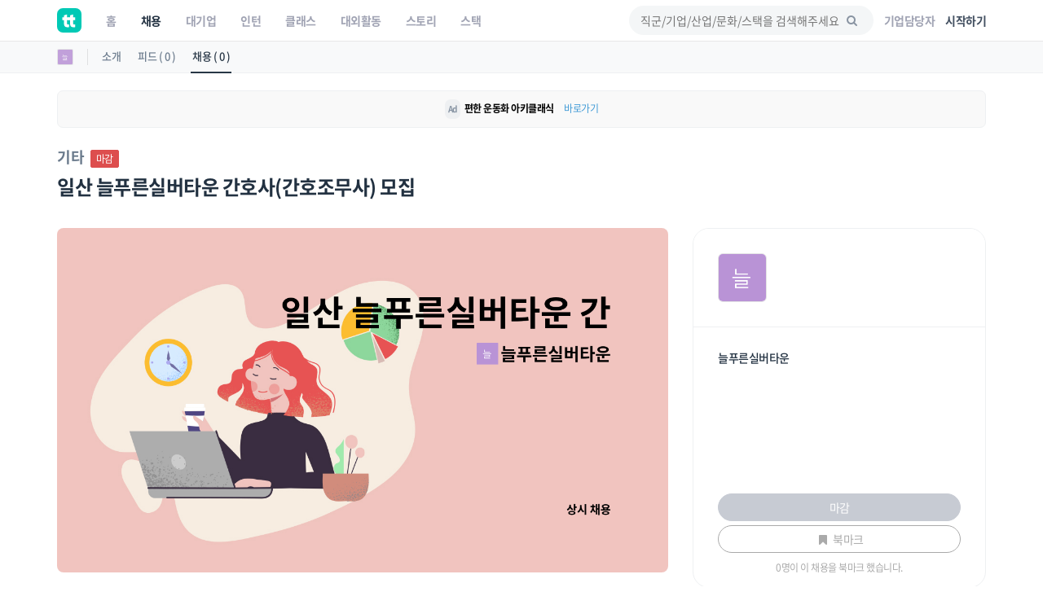

--- FILE ---
content_type: text/html; charset=UTF-8
request_url: https://www.theteams.kr/recruit/wanted/1340885
body_size: 39817
content:
<!DOCTYPE html>
<html lang="ko">
<head>
	<meta http-equiv="X-UA-Compatible" content="IE=edge">

	<meta name="naver-site-verification" content="03a49d352b96857e6766738866ca0a8acc6b1043" />
	<meta name="yandex-verification" content="76594995254fcc42" />

	<meta charset="utf-8">
	<meta name="viewport" content="width=device-width, initial-scale=1, maximum-scale=1, shrink-to-fit=no">

	<meta name="google-site-verification" content="r8TCIR7hTtfTh_x8vsS849kUrSsBmiDFL1fUEsJEffE" />
	<meta name="facebook-domain-verification" content="jhwvt8s4d9r13zqprv1a9q8u8ib8f8" />
	<link rel="alternate" hreflang="ko" href="https://www.theteams.kr/" />

						<title>늘푸른실버타운 : 일산 늘푸른실버타운 간호사(간호조무사) 모집 | 더팀스</title>
			
	<!-- appstore link -->
	<!-- <meta name="apple-itunes-app" content="app-id=1449948323">
	<meta property="al:ios:app_store_id" content="1449948323">
	<meta property="al:ios:app_name" content="더팀스"> -->
	<meta name="apple-itunes-app" content="app-id=1449948323">
	<meta name="google-play-app" content="app-id=com.theteams.android">

	<meta name="description" content="나와 맞는 스타트업, 강소기업, 중견기업의 기업문화를 더팀스에서 발견하세요!">
			<meta name="keywords" content=" 더팀스, 스타트업 채용, 기업문화, 스타트업 팀 빌딩, 스타트업 인턴, 인턴, 스타트업 투자, THE TEAMS, THETEAMS, theteams, 더팀즈, 중소기업 채용, 중견기업 채용, 대학교 창업 동아리, co-founder, startup, recruiting, career">
	

	<meta property="fb:app_id" content="1186339821395765"/>
	<meta property="og:url" content="https://www.theteams.kr/recruit/wanted/1340885">
	<link rel="canonical" href="https://www.theteams.kr/recruit/wanted/1340885">
	<meta property="og:locale" content="ko_KR">
	<meta property="og:type" content="website" />
	<!-- <meta property="og:image" content="https://www.theteams.kr/includes/img/og_thumbnail.png"> -->

	<!-- startup2021 임시 -->
			<meta property="og:image" content="https://www.theteams.kr/includes/uploads/recruit/늘푸른실버타운_20220627.png"/> <!--/favicon.png-->
		<meta property="og:title" content="일산 늘푸른실버타운 간호사(간호조무사) 모집 by 늘푸른실버타운"/>
		<meta property="og:site_name" content="더팀스"/>
		<meta property="og:description" content="커리어 성장을 위한 모든 정보, 더팀스" />
			<link rel="canonical" href="https://www.theteams.kr/recruit/wanted/1340885">

			
	<!-- smartbanner -->
	<meta name="smartbanner:title" content="더팀스 - 나만의 취업 기준을 완성하는 채용앱">
	<meta name="smartbanner:author" content="더팀스">
	<meta name="smartbanner:price" content="FREE">
	<meta name="smartbanner:price-suffix-apple" content=" - On the App Store">
	<meta name="smartbanner:price-suffix-google" content=" - In Google Play">
	<meta name="smartbanner:icon-apple" content="/includes/img/logo_round.svg">
	<meta name="smartbanner:icon-google" content="/includes/img/logo_round.svg">
	<meta name="smartbanner:button" content="앱에서 이용해보기">
	<meta name="smartbanner:button-url-apple" content="https://apps.apple.com/us/app/apple-store/id1449948323">
	<meta name="smartbanner:button-url-google" content="https://play.google.com/store/apps/details?id=com.theteams.android">
	<meta name="smartbanner:enabled-platforms" content="android,ios">
	<meta name="smartbanner:close-label" content="다음에 할게요">

	<link rel="stylesheet" href="/includes/lib/smartbanner/smartbanner.css?v=6451">
	<script src="/includes/lib/smartbanner/smartbanner.js?v=513" type="d3b7774fac3135eb415f4ae9-text/javascript"></script>

	<!-- app ios, android hide -->
	<style media="screen">
	.smartbanner{ display: none; }
	</style>
	<!-- Favicons-->
			<link rel="shortcut icon" href="https://www.theteams.kr/includes/img/favicon.png" type="image/x-icon">
		<link rel="apple-touch-icon" type="image/x-icon" href="https://www.theteams.kr/includes/img/icon_57.png">
		<link rel="apple-touch-icon" type="image/x-icon" sizes="72x72" href="https://www.theteams.kr/includes/img/icon_72.png">
		<link rel="apple-touch-icon" type="image/x-icon" sizes="114x114" href="https://www.theteams.kr/includes/img/icon_114.png">
		<link rel="apple-touch-icon" type="image/x-icon" sizes="120x120" href="https://www.theteams.kr/includes/img/icon_120.png">
		<link rel="apple-touch-icon" type="image/x-icon" sizes="144x144" href="https://www.theteams.kr/includes/img/icon_144.png">
	

	<!-- BASE CSS -->
	<link href="https://www.theteams.kr/includes/css/base.css?v=292" rel="stylesheet">

	<!-- SPECIFIC CSS -->
	<link href="https://www.theteams.kr/includes/css/tabs.css?v=92" rel="stylesheet">

	<link rel="stylesheet" type="text/css" href="https://www.theteams.kr/includes/css/v2/common.css?v=6287"/>
	<link rel="stylesheet" type="text/css" href="https://www.theteams.kr/includes/css/v2/section.css?v=9547"/>

	<!-- Modernizr -->
	<script src="https://www.theteams.kr/includes/js/modernizr.js" type="d3b7774fac3135eb415f4ae9-text/javascript"></script>

	<!--[if lt IE 9]>
	<script src="https://www.theteams.kr/includes/js/html5shiv.min.js"></script>
	<script src="https://www.theteams.kr/includes/js/respond.min.js"></script>
	<![endif]-->

	<!-- Common scripts -->
	<script src="https://www.theteams.kr/includes/js/jquery-1.11.2.min.js" type="d3b7774fac3135eb415f4ae9-text/javascript"></script>

	<!-- validate -->
	<script src="https://www.theteams.kr/includes/js/validate.js" type="d3b7774fac3135eb415f4ae9-text/javascript"></script>
	<script src="https://www.theteams.kr/includes/js/tabs.js" type="d3b7774fac3135eb415f4ae9-text/javascript"></script>
	<script src="https://www.theteams.kr/includes/js/device.min.js" type="d3b7774fac3135eb415f4ae9-text/javascript"></script>

	<script async src="https://pagead2.googlesyndication.com/pagead/js/adsbygoogle.js" type="d3b7774fac3135eb415f4ae9-text/javascript"></script>
	<script type="d3b7774fac3135eb415f4ae9-text/javascript">
	(adsbygoogle = window.adsbygoogle || []).push({
		google_ad_client: "ca-pub-3771462751773908",
		enable_page_level_ads: true
	});
	</script>


	
		<script type="d3b7774fac3135eb415f4ae9-text/javascript">
		// (function(h,o,t,j,a,r){
		// h.hj=h.hj||function(){(h.hj.q=h.hj.q||[]).push(arguments)};
		// h._hjSettings={hjid:240038,hjsv:5};
		// a=o.getElementsByTagName('head')[0];
		// r=o.createElement('script');r.async=1;
		// r.src=t+h._hjSettings.hjid+j+h._hjSettings.hjsv;
		// a.appendChild(r);
		// })(window,document,'//static.hotjar.com/c/hotjar-','.js?sv=');
		</script>

		<!-- GA -->
		<script type="d3b7774fac3135eb415f4ae9-text/javascript">
		(function(i,s,o,g,r,a,m){i['GoogleAnalyticsObject']=r;i[r]=i[r]||function(){
			(i[r].q=i[r].q||[]).push(arguments)},i[r].l=1*new Date();a=s.createElement(o),
			m=s.getElementsByTagName(o)[0];a.async=1;a.src=g;m.parentNode.insertBefore(a,m)
		})(window,document,'script','//www.google-analytics.com/analytics.js','ga');
		ga('create', 'UA-71253628-1', 'auto');
		ga('send', 'pageview');
		</script>

					<!-- Google Tag Manager -->
			<noscript><iframe src="//www.googletagmanager.com/ns.html?id=GTM-NXS93H"
				height="0" width="0" style="display:none;visibility:hidden"></iframe></noscript>
				<script type="d3b7774fac3135eb415f4ae9-text/javascript">(function(w,d,s,l,i){w[l]=w[l]||[];w[l].push({'gtm.start':
				new Date().getTime(),event:'gtm.js'});var f=d.getElementsByTagName(s)[0],
				j=d.createElement(s),dl=l!='dataLayer'?'&l='+l:'';j.async=true;j.src=
				'//www.googletagmanager.com/gtm.js?id='+i+dl;f.parentNode.insertBefore(j,f);
			})(window,document,'script','dataLayer','GTM-NXS93H');</script>
			<!-- End Google Tag Manager -->
		
		<!-- Global site tag (gtag.js) - Google Ads: 372947567 --> <script async src="https://www.googletagmanager.com/gtag/js?id=AW-372947567" type="d3b7774fac3135eb415f4ae9-text/javascript"></script> <script type="d3b7774fac3135eb415f4ae9-text/javascript"> window.dataLayer = window.dataLayer || []; function gtag(){dataLayer.push(arguments);} gtag('js', new Date()); gtag('config', 'AW-372947567'); </script>

		<!-- Facebook Pixel Code -->
		<script type="d3b7774fac3135eb415f4ae9-text/javascript">
		!function(f,b,e,v,n,t,s){if(f.fbq)return;n=f.fbq=function(){n.callMethod?
			n.callMethod.apply(n,arguments):n.queue.push(arguments)};if(!f._fbq)f._fbq=n;
			n.push=n;n.loaded=!0;n.version='2.0';n.queue=[];t=b.createElement(e);t.async=!0;
			t.src=v;s=b.getElementsByTagName(e)[0];s.parentNode.insertBefore(t,s)}(window,
				document,'script','//connect.facebook.net/en_US/fbevents.js');

				fbq('init', '743197732477790');
				fbq('track', "PageView");
				fbq('track', 'ViewContent');
				</script>
				<noscript><img height="1" width="1" style="display:none"
					src="https://www.facebook.com/tr?id=743197732477790&ev=PageView&noscript=1"
					/></noscript>
					<!-- End Facebook Pixel Code -->

					<!-- naver A -->
					<script type="d3b7774fac3135eb415f4ae9-text/javascript" src="//wcs.naver.net/wcslog.js"></script>
					<script type="d3b7774fac3135eb415f4ae9-text/javascript">
					if(!wcs_add) var wcs_add = {};
					wcs_add["wa"] = "23d5b890bbe1e8";
					wcs_do();
					</script>
					<!-- end naver A -->

					
					
					<!-- /* Background pattern from Toptal Subtle Patterns */ -->
				</head>
<body>

<div id="fb-root"></div>
<style>
.tt_navbar {
  background: #fff;
  z-index: 100000;
}

.tt_navbar .navbar-brand {
  float: inherit;
  padding: 10px 15px;
}

.tt_navbar .navbar-nav>li>a {
  color: var(--color-gray);
}

.tt_navbar .navbar-nav>.active>a,
.tt_navbar .navbar-nav>.active>a:focus,
.tt_navbar .navbar-nav>.active>a:hover {
  color: var(--text_color_dark_black);
  background: none;
}

.tt_navbar .navbar-toggle {
  float: inherit;
  margin-left: 15px;
  margin-right: 0;
  border: none;
  padding-left: 0;
  padding-right: 0;
}

.tt_navbar .navbar-toggle:focus,
.tt_navbar .navbar-toggle:hover {
  background: #fff;
}

.tt_navbar .navbar-collapse {
  width: 100%;
  margin: 0;
  /* padding: 0 !important; */
  /* overflow-x: hidden !important; */
}

.tt_navbar .menu_right {
  height: 50px;
  list-style: none;
  margin: 0;
  display: flex;
  align-items: center;
  /* margin: 0; */
}

.tt_navbar .input_search {
  width: 100%;
  background: var(--color-light-gray);
  border: none;
  border-radius: 50px;
  height: 36px;
  font-size: 14px;
  padding-left: 14px;
  padding-right: 39.2px;
  outline: none;
}

.tt_navbar .input_search:placeholder {
  color: #A1A4B4;
}

.tt_navbar .tt-menu.tt-open {
  position: fixed !important;
  top: 50px !important;
  width: 100%;
  min-height: 200px;
  background: #fff;
  padding-top: 10px;
  padding-bottom: 10px;
}

.tt_navbar .twitter-typeahead {
  width: 100%;
}

.tt_navbar .badge_search {
  color: var(--color-dark-gray);
  border: 1px solid #6A7A8C;
  width: fit-content;
  font-size: 12px;
  border-radius: 50px;
  padding: 5px 15px;
  margin-right: 5px;
  cursor: pointer;
  display: inline-block;
  margin-top: 10px;
}

.tt_navbar .cancel {
  white-space: nowrap;
  margin-right: 10px;
}

.tt_navbar .input_search_container {
  display: flex;
  align-items: center;
  height: 50px;
}

.tt_navbar .input_search_container #bloodhound {
  width: 100%;
}

.tt_navbar .input_with_icon {
  position: relative;
}

.tt_navbar .input_with_icon i {
  position: absolute;
  right: 16px;
  z-index: 999;
  line-height: 36px;
  /* color: var(--color-gray); */
  color: #8994A2;
  margin-top: -1px;
}

.tt_navbar .keyword_container {
  padding-top: 13px;
  padding-bottom: 20px;
}

.tt_navbar .keyword_container .history_container p,
.tt_navbar .keyword_container .popular_container p {
  margin-bottom: 0;
}

.tt_navbar .keyword_container .history_container {
  margin-bottom: 20px;
}


.tt_navbar .icon_search_mobile i {
  font-size: 18px;
  color: #8794A3;
}

.nav_position_profile {
  line-height: 2 !important;
}

.open .nav_position_profile img {
  border: 2px solid rgba(0,0,0,0.1);
}
@media (max-width: 768px) {
  .tt_navbar .icon_search_web {
    display: none;
  }

  .tt_navbar .icon_search_mobile {
    display: block;
  }
}

@media (min-width: 768px) {
  .tt_navbar .icon_search_web {
    display: block;
    width: 300px;
  }

  .tt_navbar .icon_search_mobile {
    display: none;
  }
}
</style>

<style>
  .alert-google-chrome {
    background: #0AC0AE;
    color: #fff;
    margin-bottom: 0;
    border-radius: 0;
  }

  .alert-google-chrome a {
    color: #fff;
  }

  .alert-google-chrome .logo_container {
    /* font-size: 14px; */
    text-align: left;
  }

  .alert-google-chrome .text_container {
    font-size: 16px;
    text-align: center;
  }

  .alert-google-chrome .close_container {
    font-size: 14px;
    text-align: right;
    color: #C7FFF9;
  }

  @media (max-width: 992px) {
    .alert-google-chrome .logo_container {
      display: none;
    }

    .alert-google-chrome .close_container .close_text {
      display: none;
    }
  }
</style>


<nav class="navbar navbar-default navbar-fixed-top tt_navbar">
  <div class="container nav_container">
    <div class="navbar-header">
      <button type="button" class="navbar-toggle collapsed" data-toggle="collapse" data-target="#bs-example-navbar-collapse-1" aria-expanded="false">
        <span class="icon-bar no-before"></span>
        <span class="icon-bar no-before"></span>
        <span class="icon-bar no-before"></span>
      </button>
      <a class="navbar-brand" href="/">
        <img src="/includes/img/logo_round.svg" width="30" height="30">
      </a>
    </div>

    <div class="pull-right">
      <ul class="menu_right" style="padding-left: 0;">
        <li class="icon_search_web">
          <div class="input_with_icon">
            <i class="icon-search"></i>
            <input class="typeahead ellipsis-1 input_search toggle_nav_search" type="text" placeholder="직군/기업/산업/문화/스택을 검색해주세요" value="">
          </div>
        </li>
        <li class="icon_search_mobile">
          <i class="icon-search toggle_nav_search"></i>
        </li>
                  <li>
            <a href="/about/overview" class="text_color_gray" style="padding-left: 13px; padding-right: 13px;"><b>기업담당자</b></a>
          </li>
          <li>
            <a href="#tlogin" class="text_color_dark_gray"><b>시작하기</b></a>
          </li>
              </ul>
    </div>

    <div class="collapse navbar-collapse" id="bs-example-navbar-collapse-1">
      <ul class="nav navbar-nav text-center">
        <li ><a href="/"><b>홈</b></a></li>
        <li class="active"><a href="/recruit"><b>채용</b></a></li>
        <li ><a href="/recruit_big"><b>대기업</b></a></li>
        <li ><a href="/intern"><b>인턴</b></a></li>
        <li ><a href="/prime"><b>클래스</b></a></li>
        <li ><a href="/activities"><b>대외활동</b></a></li>
        <li ><a href="/story"><b>스토리</b></a></li>
        <li ><a href="/stack"><b>스택</b></a></li>
      </ul>
    </div>
  </div>

  <div class="container search_container" style="display: none;">
    <div class="input_search_container">
      <button type="button" class="all-unset cancel toggle_nav_search">취소</button>
      <div id="bloodhound">
        <form action="/results" method="get" id="search">
          <div class="input_with_icon">
            <i class="icon-search" onclick="if (!window.__cfRLUnblockHandlers) return false; enterkey('button')" data-cf-modified-d3b7774fac3135eb415f4ae9-=""></i>
            <input class="typeahead ellipsis-1 input_search" type="text" placeholder="직군/기업/산업/문화/스택을 검색해주세요" name="search_query" onkeyup="if (!window.__cfRLUnblockHandlers) return false; enterkey('input')" value="" data-cf-modified-d3b7774fac3135eb415f4ae9-="">
          </div>
        </form>
      </div>
    </div>
    <div class="keyword_container">
      <div class="history_container">
        <p><b>최근 검색어</b><button class="all-unset pull-right" onclick="if (!window.__cfRLUnblockHandlers) return false; removeAllSearchHistory()" style="color: #C8CBD2;" data-cf-modified-d3b7774fac3135eb415f4ae9-="">지우기</button></p>
        <div></div>
      </div>
      <div class="popular_container">
        <p><b>어제 가장 많이 검색한 키워드</b></p>
        <div></div>
      </div>
    </div>
  </div>

  <!-- <div class="alert alert-google-chrome alert-dismissible" style="display: none;">
    <div class="container">
      <div class="row">
        <div class="col-md-2 logo_container">
          <img src="/includes/img/theteams_logo_w.png" style="width: 82px; margin-bottom: 4px; margin-left: 10px;">
        </div>
        <div class="col-md-8 text_container">
          <b class="font-size-16"><a href="https://www.google.co.kr/chrome/?brand=CHBD&gclid=EAIaIQobChMIj-Ot8MHi6gIVQteWCh0m2AyQEAAYASAAEgJ_wfD_BwE&gclsrc=aw.ds" target="_blank"><u>Google Chrome 브라우저</u></a>로 더 빠르고 쾌적한 환경에서 이용하세요!</b>
        </div>
        <div class="col-md-2 close_container">
          <span class="close_text">3일 동안 보지 않기</span><a href="#" class="close" data-dismiss="alert" aria-label="close">&times;</a>
        </div>
      </div>
    </div>
  </div> -->
</nav>

<!-- 추후에 고쳐서, 다시 올림 -->
<!-- <div class="alert alert-notice1 alert-dismissible" role="alert">
  <p style="font-size: 12px; font-weight: 700;">웹 알림 설정</p>
  <p style="font-size: 12px; color: #99a5a8; margin-top:-4px;">새 소식 받아보기<img src="/includes/img/emoji/emoji_fairy.svg" style="margin-left:3px; margin-top: -3px; width: 15px;" alt="alert icon"></p>
</div> -->

<script src="https://www.theteams.kr/includes/js/typeahead/dist/typeahead.bundle.min.js" type="d3b7774fac3135eb415f4ae9-text/javascript"></script>
<script src="https://www.theteams.kr/includes/js/nav.js?v=485500" type="d3b7774fac3135eb415f4ae9-text/javascript"></script> <!---->
<script type="d3b7774fac3135eb415f4ae9-text/javascript">
  var mobile_search_act = 0;

  $(document).on('click','.nav_search_mobile_i',function(){
  	mobile_search_act = !mobile_search_act;
  	if (mobile_search_act) {
  		$('.nav_search_mobile_i').css({ color: '#000'	});
  		$('.search_nav').attr('style','display: block !important');
  	}else{
  		$('.nav_search_mobile_i').css({	color: '#aaa'	});
  		$('.search_nav').attr('style','display: none');
  	}
  });

  $(document).ready(function(){
  	// 모바일 사이드바
  	// when opening the tn_sidebar
  	$('#tn_sidebarCollapse').on('click', function () {
  		// open tn_sidebar
  		$('#tn_sidebar').addClass('active');
  		$('#tn_sidebar').attr('style','box-shadow: 3px 3px 3px rgba(0, 0, 0, 0.2)');
  		// fade in the tt-overlay
  		$('.tt-overlay').fadeIn();
  		$('.collapse.in').toggleClass('in');
  		// $('a[aria-expanded=true]').attr('aria-expanded', 'false');
  	});

  	// if tn_dismiss or tt-overlay was clicked
  	$('#tn_dismiss, .tt-overlay').on('click', function () {
  		// hide the tn_sidebar
  		$('#tn_sidebar').removeClass('active');
  		$('#tn_sidebar').attr('style','box-shadow: none');
  		// fade out the tt-overlay
  		$('.tt-overlay').fadeOut();
  	});
  });
</script>
<script type="d3b7774fac3135eb415f4ae9-text/javascript">
  $(document).ready(function(){
    //최근 검색 키워드 가져오기
    var searchHistory = JSON.parse(localStorage.getItem("searchHistory"));
    if(searchHistory) {
      for (var i = searchHistory.length -1; i >= 0; i--) {
        $('.history_container>div').append('<div class="badge_search" style="border: 1px solid #E9EBEE;"><span onclick="setInputValue(\'' + searchHistory[i].keyword +'\')">' + searchHistory[i].keyword + '</span><i class="icon-cancel" onclick="removeSearchHistory(this, ' + i + ')"></i></div>');
      }
    }

    //어제 가장 많이 검색한 키워드 가져오기
    $.ajax({
     type : "POST",
     dataType: "JSON",
     url : '/api/get_popular_keyword',
     success : function(data){
       var html = '';
       for (var i = 0; i < data.search_log.length; i++) {
         html += '<div class="badge_search" onclick="setInputValue(\'' + data.search_log[i] +'\')">' + data.search_log[i] + '</div>';
       }
       $('.popular_container>div').html(html);
     },
     error: function(request, status, error) {
       console.log("code:"+request.status+"\n"+"message:"+request.responseText+"\n"+"error:"+error);
     },
   });

   //검색바 토글
   $('.toggle_nav_search').on('click', function () {
     $('.nav_container').toggle();
     $('.search_container').toggle();

     if($('.search_container').is(":visible")) {
       $('input[name=search_query]').focus().setCursorPosition ( $("input[name=search_query]").val().length );
       $('.tt-overlay').fadeIn();
     } else {
       $('.tt-overlay').fadeOut();
       $('input[type=text].toggle_nav_search').val($('input[name=search_query]').val());
     }
   });

   $('.tt-overlay').on('click', function () {
     $('.tt-overlay').fadeOut();
     $('input[type=text].toggle_nav_search').val($('input[name=search_query]').val());
     $('.nav_container').toggle();
     $('.search_container').toggle();
   });
  });

  $.fn.setCursorPosition = function(pos) {
    this.each(function(index, elem) {
      if (elem.setSelectionRange) {
        elem.setSelectionRange(pos, pos);
      } else if (elem.createTextRange) {
        var range = elem.createTextRange();
        range.collapse(true);
        range.moveEnd('character', pos);
        range.moveStart('character', pos);
        range.select();
      }
    });
    return this;
  };

  function setInputValue(keyword) {
    $('input[name=search_query]').val(keyword);
    addSearchHistory(keyword);
    location.href = "/results?search_query=" + keyword;
  }

  function enterkey(kind) {
    if(kind == 'button') {
      addSearchHistory($('input[name=search_query]').val().trim());
      $( "form#search" ).submit();
    } else if(kind == 'input') {
      if (window.event.keyCode == 13) {
        addSearchHistory($('input[name=search_query]').val().trim());
        $( "form#search" ).submit();
      }
    }
  }

  function addSearchHistory(keyword) {
    var searchHistory = (JSON.parse(localStorage.getItem("searchHistory")) || []).slice(-9);
    var pushFlag = true;

    searchHistory.forEach(function(currentValue, index, array) {
      if(currentValue.keyword == keyword) {
        searchHistory.push(searchHistory.splice(index, 1)[0]);
        pushFlag = false;
      }
    });

    if(pushFlag) {
      searchHistory.push({
        'keyword': keyword,
      });
    }

    localStorage.setItem("searchHistory", JSON.stringify(searchHistory));
  }


  function removeSearchHistory(obj, idx) {
    var searchHistory = JSON.parse(localStorage.getItem("searchHistory"));

    searchHistory.splice(idx, 1);
    searchHistory = JSON.stringify(searchHistory);
    localStorage.setItem("searchHistory", searchHistory);
    $(obj).parent().remove();
  }

  function removeAllSearchHistory() {
    localStorage.removeItem("searchHistory");
    $('.history_container>div').html('');
  }

  // 추천 검색어
  const searchIndexes = new Bloodhound({
    datumTokenizer: datum => Bloodhound.tokenizers.whitespace(datum.value),
    queryTokenizer: Bloodhound.tokenizers.whitespace,
    remote: {
      url: '/api/get_search_indexes?query=%QUERY',
      wildcard: '%QUERY',
      filter: data => $.map(data.indexes, index => ({
        value: index.si_keyword
      }))
    }
  });

  searchIndexes.initialize();

  $('.typeahead').typeahead(null, {
    displayKey: 'value',
    source: searchIndexes.ttAdapter(),
    templates: {
      suggestion: function(data){
        return '<div class="container font-size-16 text_color_dark_gray" style="padding-top: 10px; cursor: pointer;" onclick="setInputValue(\'' + data.value + '\')">' + data.value + '<hr style="margin: 10px 0 0 0;"/></div>';
      }
    },
  });
</script>

<script type="d3b7774fac3135eb415f4ae9-text/javascript">
  function setCookie(cname, value, expire) {
     var todayValue = new Date();
     todayValue.setDate(todayValue.getDate() + expire);
     document.cookie = cname + "=" + encodeURI(value) + "; expires=" + todayValue.toGMTString() + "; path=/;";
  }

  function getCookie(name) {
   var cookieName = name + "=";
   var x = 0;
   while ( x <= document.cookie.length ) {
      var y = (x+cookieName.length);
      if ( document.cookie.substring( x, y ) == cookieName) {
         if ((lastChrCookie=document.cookie.indexOf(";", y)) == -1)
            lastChrCookie = document.cookie.length;
         return decodeURI(document.cookie.substring(y, lastChrCookie));
      }
      x = document.cookie.indexOf(" ", x ) + 1;
      if ( x == 0 )
         break;
      }
   return "";
  }

  function getBrowserType(){ //브라우저 체크
    var agt = navigator.userAgent.toLowerCase();
    if (agt.indexOf("chrome") != -1) return 'Chrome';
    if (agt.indexOf("opera") != -1) return 'Opera';
    if (agt.indexOf("staroffice") != -1) return 'Star Office';
    if (agt.indexOf("webtv") != -1) return 'WebTV';
    if (agt.indexOf("beonex") != -1) return 'Beonex';
    if (agt.indexOf("chimera") != -1) return 'Chimera';
    if (agt.indexOf("netpositive") != -1) return 'NetPositive';
    if (agt.indexOf("phoenix") != -1) return 'Phoenix';
    if (agt.indexOf("firefox") != -1) return 'Firefox';
    if (agt.indexOf("safari") != -1) return 'Safari';
    if (agt.indexOf("skipstone") != -1) return 'SkipStone';
    if (agt.indexOf("msie") != -1) return 'Internet Explorer';
    if (agt.indexOf("rv:11.0") != -1) return 'Internet Explorer';
    if (agt.indexOf("netscape") != -1) return 'Netscape';
    if (agt.indexOf("mozilla/5.0") != -1) return 'Mozilla';
  }

  if(getBrowserType() != 'Chrome' && getBrowserType() != 'Safari') {
    if(!getCookie('close-alert-google-chrome')) {
      $('.alert-google-chrome').show();
    }
  }

  $('.alert-google-chrome').on('close.bs.alert', function () {
    setCookie("close-alert-google-chrome", true, 3);
  });
</script>

<div class="tt-overlay"></div>
<script type="d3b7774fac3135eb415f4ae9-text/javascript">
  var filter = "win16|win32|win64|mac|macintel";
  if( navigator.platform ){
    if(!(filter.indexOf(navigator.platform.toLowerCase())<0)){ //pc일 경우.
      /*토큰 값이 없으면 보여주기.*/
          }
  }
</script>
<style>
.rec_like_sq_textbub::before {
	content: "";
	position: absolute;
	right: 100%;
	top: 10px;
	left: 8px;
	width: 0;
	height: 0;
	border-top: 5px solid transparent;
	border-right: 8px solid #f1f1f1;
	border-bottom: 5px solid transparent;
}
/* 지원시, 이력서 포함 디자인 일시적 수정. */
.pub_md_checkbox{
	height: 44px;
}
.plupload_header{
	display: none;
}
.myp_upload_section{
	display:none;
}
.myp_resume_option_choice{
	display:block;
	margin-top:0px;
}
.tm_company_follow_bookmark_reverse{
	background: #ABABAB;
	border-color: #aaa;
	color: #ccc;
}
.read_more1, .read_more2, .read_more3{
	max-height: 150px;
	overflow:hidden;

}
.nav-toggle, .nav-toggle2, .nav-toggle3{
	cursor:pointer;
	color:#00bcbd;
}
.gradient, .gradient2, .gradient3{
	display: block;
	position: absolute;
	bottom: 17px;
	left: 0px;
	right: 0px;
	z-index: 1;
	height: 122px;
	/* margin-bottom:8px; */
	background: -webkit-linear-gradient( top, rgba( 255,255,255,0) 5%, rgba( 255,255,255,.95) 95%);
	background: linear-gradient( to bottom, rgba( 255,255,255,0) 5%, rgba( 255,255,255,.95) 95%);
}

.camp_card {
  border-radius: 16px;
  border: 1px solid #dedede;
  overflow: hidden;
  margin-bottom: 14px;
}

@media(min-height:768px){
	.tm_apply_nav{
		display : none;
	}

	.mobile_block {
		display:none;
	}
}
@media(max-width:768px){
	.rc_wanted_style_mtop{
		margin-top:10px;
	}
	.mobile_hidden{
		display : none;
	}
	.mobile_block {
		display: block;
	}

	.tm_apply_nav{
		display : block;
	}

	.url_container .col-sm-2,
	.email_container .col-sm-2 {
		margin-top: 16px !important;
	}

}

@media (min-width:768px){
	.url_container .col-sm-2,
	.email_container .col-sm-2 {
		padding-left: 16px !important;
	}
}

.guide_emoji {
  width: 24px;
  height: auto;
}
#sidebar-container {
    position: static;
}

.disabled_container {
	background: #EBEBEB;
}
</style>
<link rel="stylesheet" type="text/css" href="https://www.theteams.kr/includes/css/teams.css?v=922"/>
<link rel="stylesheet" type="text/css" href="https://www.theteams.kr/includes/js/slick/slick.css"/>
<link rel="stylesheet" type="text/css" href="https://www.theteams.kr/includes/js/slick/slick-theme.css"/>
<link rel="stylesheet" type="text/css" href="https://www.theteams.kr/includes/js/zoom/css/zoom.css"/>
<link href="https://www.theteams.kr/includes/js/plupload/js/jquery.plupload.queue/css/jquery.plupload.queue.css" rel="stylesheet">
<link rel="stylesheet" type="text/css" href="https://cdnjs.cloudflare.com/ajax/libs/Swiper/5.4.2/css/swiper.min.css"/>

<script type="d3b7774fac3135eb415f4ae9-text/javascript" src="https://ssl.pstatic.net/adimg3.search/adpost/js/adpost_show_ads_v2.min.js"></script>



<div class="top_nav_black"></div>

<div class="side_nav_settings_wrap">
	<div class="container">
		<div class="side_nav_setting_profile_wrap">
			<div class="side_nav_setting_profile_link">
				<img src="https://www.theteams.kr/includes/uploads/company_profile/늘푸른실버타운_20210309.png" alt="" class="side_nav_setting_profile">
			</div>
		</div>
		<ul class="nav nav-tabs">
			<li class="side_nav_set_list_tab_li "><a class="side_nav_set_list_a" href="/teams/438374">소개</a></li>
			<li class="side_nav_set_list_tab_li "><a class="side_nav_set_list_a" href="/teams/438374/feeds">피드 ( 0 )</a></li>
			<li class="side_nav_set_list_tab_li active"><a class="side_nav_set_list_a" href="/teams/438374/recruits">채용 ( 0 )</a></li>
		</ul>
	</div>
</div>

<style media="screen">
	/* 2020-06-09 */
	.tm_main_slider_text {
		margin-left: 0;
		margin-top: 0;
		color: #8794A3;
	}
	.tm_slider_img_round {
		border-radius: 20px;
		transition: all .2s ease-out!important;
	}
	.tm_slider_img_round:hover {
		box-shadow: 0 2px 8px rgb(77, 89, 105);
	}
	.swiper-container {
		overflow: visible;
	}
	.tm_main_common_design01 {
		border-radius: 20px;
		transition: all .2s ease-out!important;
	}
	.tm_main_common_design01:hover{
		box-shadow: 0 2px 8px rgb(232, 233, 236);
		-ms-transform: translateY(-1px);
		transform: translateY(-1px);
	}
	ul.tm_profile_list:hover {
		border-radius: 20px;
	}
	.tm_slider_overflow {
		overflow: hidden;
	}
	.tm_recruit_inline_block {
		display: inline-block;
		margin-right: 10px;
	}
	.tm_recruit_nav_link {
		font-size: 16px;
		font-weight: bold;
		margin-right: 10px;
	}
	.tm_recruit_nav_link_active {
		border-bottom: 2px solid #3f9ad6;
	}
	.tm_footer_info_wrap {
		background: #f1f1f1;
		border-radius: 20px;
		padding-top: 30px;
		padding-bottom: 30px;
	}
	.tm_mgt_title {
		font-size: 24px;
		font-weight: bold;
		margin-bottom: 38px;
	}
	.tm_mgt_title2 {
		font-size: 24px;
		font-weight: bold;
		margin-bottom: 38px;
	}
	.tm_info_header_height {
		height: auto;
		display: block;
		border-radius: 20px;
		overflow: hidden;
	}
	.tm_info_header_round {
		margin-top: 60px;
	}
	.tm_company_info_numbers {
	}
	.sub_header_zindex {
		z-index: 99;
	}
	.tm_info_title_container_pdt {
		padding-top: 100px;
	}
	.tm_company_follow_overlay {
		background: rgba(0, 188, 189, 0.3);
	}
	.tm_company_unfollow {
		color: #aaa;
		border-color: #aaa;
	}
  .rc_categories_name {
    margin-top: 26px;
    margin-right: 5px;
    color: #6A7A8C;
    display: inline-block;
    font-size: 18px;
    font-weight: bold;
  }
  .tm_company_follow_rec_apply {
    background: #00BCBD;
    color: #fff;
  }
  .tm_company_follow_bookmark {
    /* background: #00BCBD; */
    border-color: #aaa;
    color: #aaa;
  }
  .tm_company_follow_bookmark:hover {
    background: #aaa;
    border-color: #aaa;
    color: #fff;
  }
  .rc_bookmark_text {
    font-size: 12px;
    text-align: center;
    color: #aaa;
    display: block;
    margin-bottom: 0px;
    margin-top: 4px;
  }
  .tm_main_company_info_wrap {
    height: auto;
  }
  .rc_mgt20 {
    margin-top: 20px;
  }
</style>

<div class="tm_white_main_wrap ">
	<div class="container">

		<!-- 스타트업 온라인 채용박람회 -->
		<style media="screen">
		#confetti_event {
			display: flex;
			align-items: center;
			justify-content: center;
		}
		.startupfair_wb {
			background-image: url('https://theteams.kr/includes/uploads/partner_files/megastudyacademy_service_pm_pc3.png');
			/* background-size: cover;  */
			background-size:contain;
			background-position:center;
			background-repeat: no-repeat;
			border-radius: 20px; border: 1px solid #e0e5eb; height:70px;
			margin-top: 10px;
		}

		.ad_img_samsung {
			background-image: url('https://www.theteams.kr/includes/img/ad/recruit_web_samsung_academy.jpg');
			background-size:contain;
			background-position:center;
			background-repeat: no-repeat;
			border-radius: 20px;
			/* border: 1px solid #e0e5eb; */
			/* height:70px; */
			margin-top: 10px;
			padding:23px;
		}


		@media (max-width: 576px) {
			.startupfair_wb {
				background-image: url('https://theteams.kr/includes/uploads/partner_files/megastudyacademy_service_pm_mo2.png');
				background-position: center;
				height: 60px;
			}

			.ad_img_samsung {
				background-image: url('https://www.theteams.kr/includes/img/ad/recruit_mobile_samsung_academy.jpg');
				background-position: center;
				height: 50px;
			}

		}
		</style>

			<!-- <div id="confetti_event">
		<div class="row" style="width:100%">
			<div class="col-xs-12 col-sm-12 col-md-12 col-lg-12 company_picture_1_container" style="padding:0;">
				<a href="" target="_blank">
					<div class="company_picture_1 "></div>
				</a>
			</div>
		</div>
	</div> -->

	
		<!-- <div class="" style=" margin-top:15px;">
		<a href="" target="_blank">
			<div class="box" style="padding:10px 16px; background:#F9F9F9; border:1px solid #EEF0F2; border-radius:7px;">
				<div class="" style="display:flex; justify-content: space-around; font-size:12px; align-items:baseline; white-space:nowrap; overflow:hidden;">
					<div class="" style="display:flex; align-items:baseline;">
						<div style="color:#8794A3; background:#EEF0F2; padding:2px 4px; border-radius:7px; white-space:nowrap; overflow:hidden; font-size:10px; margin-right:5px;">
							<b>Ad</b>
						</div>
						<div class="" style="white-space:nowrap; overflow:hidden;">
							<span style="color:#000;font-weight:bold"></span> <span>&nbsp;&nbsp;&nbsp; 바로가기</span>
						</div>
					</div>
				</div>
			</div>
		</a>
	</div> -->
			<div class="" style=" margin-top:15px;">
		<a href="https://www.akiii.co.kr/" target="_blank">
			<div class="box" style="padding:10px 16px; background:#F9F9F9; border:1px solid #EEF0F2; border-radius:7px;">
				<div class="" style="display:flex; justify-content: space-around; font-size:12px; align-items:baseline; white-space:nowrap; overflow:hidden;">
					<div class="" style="display:flex; align-items:baseline;">
						<div style="color:#8794A3; background:#EEF0F2; padding:2px 4px; border-radius:7px; white-space:nowrap; overflow:hidden; font-size:10px; margin-right:5px;">
							<b>Ad</b>
						</div>
						<div class="" style="white-space:nowrap; overflow:hidden;">
							<span style="color:#000;font-weight:bold">편한 운동화 아키클래식</span> <span>&nbsp;&nbsp;&nbsp; 바로가기</span>
						</div>
					</div>
				</div>
			</div>
		</a>
	</div>
	
	
	<script type="d3b7774fac3135eb415f4ae9-text/javascript">
	const colors = [
		'#FF4143',
		'#50C5DC',
		'#F7B42E',
	];

	function createElements(root, elementCount) {
		return Array
		.from({ length: elementCount })
		.map((_, index) => {
			const element = document.createElement('div');
			element.classList = ['fetti'];
			const color = colors[index % colors.length];
			element.style['background-color']= color; // eslint-disable-line space-infix-ops
			element.style.width = '10px';
			element.style.height = '10px';
			element.style.borderTopLeftRadius = '10px';
			element.style.borderTopRightRadius = '8px';
			element.style.borderBottomLeftRadius = '6px';
			element.style.borderBottomRightRadius = '12px';
			element.style.position = 'absolute';
			element.style.opacity = 1;
			root.appendChild(element);
			return element;
		});
	}

	function randomPhysics(angle, spread, startVelocity) {
		const radAngle = angle * (Math.PI / 180);
		const radSpread = spread * (Math.PI / 180);
		return {
			x: 0,
			y: 0,
			wobble: Math.random() * 10,
			velocity: (startVelocity * 0.65) + Math.max(Math.random(), .35) * startVelocity,
			angle2D: -radAngle + ((0.5 * radSpread) - (Math.random() * radSpread)),
			angle3D: -(Math.PI / 4) + (Math.random() * (Math.PI / 2)),
			// angle3D: 0,
			tiltAngle: Math.random() * Math.PI
		};
	}

	function updateFetti(fetti, progress, decay) {
		/* eslint-disable no-param-reassign */
		fetti.physics.x += Math.cos(fetti.physics.angle2D) * fetti.physics.velocity;
		fetti.physics.y += Math.sin(fetti.physics.angle2D) * fetti.physics.velocity;
		fetti.physics.z += Math.sin(fetti.physics.angle3D) * fetti.physics.velocity;
		fetti.physics.wobble += 0.05;
		fetti.physics.velocity *= decay;
		fetti.physics.y += 3;
		fetti.physics.tiltAngle += 30.1;

		const { x, y, tiltAngle, wobble } = fetti.physics;
		const wobbleX = x + (10 * Math.cos(wobble));
		const wobbleY = y + (10 * Math.sin(wobble));
		const transform = `translate3d(${wobbleX}px, ${wobbleY}px, 0) rotateZ(${tiltAngle}deg)`;

		fetti.element.style.transform = transform;
		fetti.element.style.opacity = Math.min(1 - (progress * 4.2), 100 - y);

		/* eslint-enable */
	}

	function animate(root, fettis, decay) {
		const totalTicks = 200;
		let tick = 0;

		function update() {
			fettis.forEach((fetti) => updateFetti(fetti, tick / totalTicks, decay));

			tick += 1;
			if (tick < totalTicks) {
				requestAnimationFrame(update);
			} else {
				fettis.forEach((fetti) => root.removeChild(fetti.element));
			}
		}

		requestAnimationFrame(update);
	}

	function confetti(root, {
		angle = 90,
		decay = 0.88,
		spread = 120,
		startVelocity = 21,
		elementCount = 15
	} = {}) {
		const elements = createElements(root, elementCount);
		const fettis = elements.map((element) => ({
			element,
			physics: randomPhysics(angle, spread, startVelocity)
		}));
		animate(root, fettis, decay);
	}


	$(function() {
		$("#confetti_event").hover(function() {
			confetti($("#confetti_event")[0]);
		});
	});
</script>
	<div class="rc_categories_name">
		기타	</div>

	<div class="rec_done">마감</div> <!-- <div class="rec_time"><i class="icon-clock"></i> 1일전</div> -->
    
    
		<h3 class="tm_mgt_title">일산 늘푸른실버타운 간호사(간호조무사) 모집</h3>

	  <div class="row">
	    <div class="col-sm-8" id="main">
				<div class="row">
					<div class="col-md-12">
													<img src="https://www.theteams.kr/includes/uploads/recruit/늘푸른실버타운_20220627.png" class="tm_img_item_thumbnail img-responsive lazy" data-src="https://www.theteams.kr/includes/uploads/recruit/늘푸른실버타운_20220627.png" data-action="zoom" data-original="https://www.theteams.kr/includes/uploads/recruit/늘푸른실버타운_20220627.png" alt="늘푸른실버타운 - 일산 늘푸른실버타운 간호사(간호조무사) 모집 : 채용 메인 사진 (더팀스 제공)">
											</div>
				</div>

				<h3 class="tm_mgt_title rc_mgt20">모집 요강</h3>

				<div class="row">
					<div class="col-md-12">
						

			
			[직무내용]
			<pre>일산동구 늘푸른실버타운 간호사(간호조무사) 업무
/ 주5일 근무(08:30~17:30) 
/ 월 230만원
/ 방문, 팩스, 이메일 지원바랍니다

직무내용
1) 입주자 만성질환 관리 및 투약 관리
2) 진료 보조
3) 입주자 병원 내원 지원(운전 필수)
4) 입주자 정서지원</pre><br>
			

			[근무시간 및 형태]<br/>
			
				주 5일 근무
			
			
			<br/>
			
				(오전) 8시 30분 ~ (오후) 5시 30분
			
			
			
				<br />주소정근로시간 : 40시간
			


			<br/><br/><br/>

			[급여조건]<br/>
			    - 월급
				2300000원 이상
					
				
					<br/>- 상여금 : 0%
					
					(미 포함)
				
				
					<br/>- 면접 후 결정 가능
				



<br/><br/><br/>
		
			

			

			

			
			[자격면허]<br/>
			- 간호조무사<br/>
			- 간호사
			

			

		
		

	

	
		<br/><br/><br/>[장애인채용희망여부]<br/>
		
			
			
			
			
				비희망
			
		
	

	
	<br/><br/><br/>[병역특례]<br/>
				
					
					- 비희망
				
			<br>

	<br>
	
	
	
	
	


					</div>
					<div class="col-md-12">
						<i class="icon-question" style="color:#8794A3;"></i>
						<a class="" href="#request" data-toggle="modal" role="button" style="color:#8794A3;border-bottom:1px solid #8794A3;">해당 채용 정보 문의하기</a>

					</div>
				</div>

				<hr class="tm_hr_color">

									<script async src="https://pagead2.googlesyndication.com/pagead/js/adsbygoogle.js?client=ca-pub-3771462751773908" crossorigin="anonymous" type="d3b7774fac3135eb415f4ae9-text/javascript"></script>
					<ins class="adsbygoogle"
						 style="display:block; text-align:center;"
						 data-ad-layout="in-article"
						 data-ad-format="fluid"
						 data-ad-client="ca-pub-3771462751773908"
						 data-ad-slot="4202775448"></ins>
					<script type="d3b7774fac3135eb415f4ae9-text/javascript">
						 (adsbygoogle = window.adsbygoogle || []).push({});
					</script>
					<hr class="tm_hr_color">
				
				<h3 class="tm_mgt_title scrollfix">요약</h3>

				<div class="row">
					<div class="col-md-12">
						<div class="table-responsive">
							<table class="table table-striped">
								<tbody>
									<tr>
										<th colspan="2">채용 정보</th>
									</tr>
									<tr>
										<td>찾고 있는 업무</td>
										<td>
											기타											<!--  -->
										</td>
									</tr>
									<tr>
										<td>채용 형태</td>
										<td>경력</td>
									</tr>
									<tr>
										<td>채용 마감일</td>
										<td>

											<strong style="color: #EB3B5A;">
											2024-12-30										</strong>
										</td>
									</tr>
									<tr>
										<td>연봉 정보</td>
										<td>
											2760만원 ~ 2760만원										</td>
									</tr>
									<tr>
										</span><th colspan="2">특이사항</th>
									</tr>
																	</tbody>
							</table>
						</div>
					</div>
				</div>
	    </div>
			<div id="sidebar-container" class="col-sm-4 mobile_hidden" role="navigation">
	      <div id="sidebar">
					<div class="tm_main_company_info_wrap tm_main_common_design01">
						<div class="tm_company_info_numbers">
							<div class="tm_company_info_img_section">
								<img src="https://www.theteams.kr/includes/uploads/company_profile/늘푸른실버타운_20210309.png" alt=""  class="img-responsive tm_img_company_150">
							</div>
						</div>
						<div class="tm_company_info_short">
							<h2 class="tm_h2_title_company_info">늘푸른실버타운</h2>
							<p></p>
						</div>
						<div class="tm_company_info_button_wrap ">
							<div class="recruit_apply2" style="margin-bottom:5px;">
																	<a href="javascript:alert('지원이 마감 되었습니다.')" class="btn btn-primary btn-block tm_company_follow tm_company_follow_rec_apply" style="background: #C7CBD3;box-shadow: none;border-color:#c7cbd3;">마감</a>
															</div>

							<div class="remember_wrap">
																	<a href="#tlogin" class="btn btn-primary btn-block tm_company_follow tm_company_follow_bookmark"><i class="icon-bookmark"></i> 북마크</a>
								
							</div>
							<p class="rc_bookmark_text"><span class="remember_count">0</span>명이 이 채용을 북마크 했습니다.</p>
						</div>
					</div>
					<div class="" style=" margin-top:15px;">

												<a href="https://www.promote.kr/market?source=theteams_recruit_resume_submit">

							<div class="box" style="padding:10px 16px; background:#F9F9F9; border:1px solid #EEF0F2; border-radius:7px;">
								<div class="" style="display:flex; justify-content: space-around; font-size:12px; align-items:baseline; white-space:nowrap; overflow:hidden;">

									<div class="" style="display:flex; align-items:baseline;">
										<div style="color:#8794A3; background:#EEF0F2; padding:2px 4px; border-radius:7px; white-space:nowrap; overflow:hidden; font-size:10px; margin-right:5px;">
											<b>Ad</b>
										</div>
										<div class="" style="color:#223141; white-space:nowrap; overflow:hidden;">
											<b>내 자기소개서</b>, 이대로 제출해도 될까?										</div>
									</div>
									<div class="">
										더 알아보기
									</div>
								</div>


							</div>

						</a>

					</div>

	      </div>
	    </div>
			<!-- 모바일 화면 -->
			<div class="container mobile_block">

			<div class="row">
				<div class="col-sm-12">

					<div class="" style=" margin-top:8px;">

												<a href="https://www.promote.kr/market?source=theteams_recruit_resume_featured">

							<div class="box" style="padding:10px 16px; background:#F9F9F9; border:1px solid #EEF0F2; border-radius:7px;">
								<div class="" style="display:flex; justify-content: space-between; font-size:12px; align-items:baseline; white-space:nowrap; overflow:hidden;">

									<div class="" style="display:flex; align-items:baseline;">
										<div style="color:#8794A3; background:#EEF0F2; padding:2px 4px; border-radius:7px; white-space:nowrap; overflow:hidden; font-size:10px; margin-right:5px;">
											<b>Ad</b>
										</div>
										<div class="" style="color:#223141; white-space:nowrap; overflow:hidden;">
											잠깐! <b>주목받는 이력서</b>는 준비하셨나요?										</div>
									</div>
									<div class="">
										더 알아보기
									</div>
								</div>


							</div>

						</a>

					</div>

				</div>

					<div class="col-sm-12">
											<div class="visible-xs">
							<style>
    #powerLink.powerlink{letter-spacing: 0;font-family:-apple-system,BlinkMacSystemFont,helvetica,Apple SD Gothic Neo,sans-serif;font-size:10px;line-height:20px;border: 1px solid #ecf0f2;margin: 0;padding: 0;margin-top: 16px;transition: all ease .3s;background-color: #fff;width:100%; overflow:hidden;}
#powerLink.powerlink ul,ol{margin: 0;padding: 0;list-style: none;}
#powerLink.powerlink img{border:0;vertical-align:middle; margin: 0; padding: 0;}
#powerLink.powerlink em,cite{font-style:normal; margin: 0; padding: 0;}
#powerLink.powerlink a{color:inherit;text-decoration:none}
#powerLink.powerlink mark{color:inherit;font-weight:bold;background:none; padding: 0;}
#powerLink.powerlink .reg_link {float: right;font-size: 15px;color: #666;}
#powerLink.powerlink.pc .reg_link {font-size: 12px;}
#powerLink.powerlink .powerlink_list{margin-top:0px}
#powerLink.powerlink .powerlink_list .list_item{border-bottom:1px solid #ecf0f2;background-color:#fff;transition: all ease .3s;}
#powerLink.powerlink .powerlink_list .list_item:last-child{border:0}
#powerLink.powerlink .list_item .lst_cont{width:100%;padding:15px 18px 12px 18px;box-sizing:border-box}
#powerLink.powerlink .list_item .tit_wrap{overflow:hidden}
#powerLink.powerlink .list_item .txt_area{overflow:hidden}
#powerLink.powerlink .list_item .tit_area{display:inline-block;overflow:hidden;max-width:100%;vertical-align:top;border-bottom: 0px solid #0068c3}
#powerLink.powerlink .list_item .tit_area .tit{display:block;overflow:hidden;max-width:100%;margin-bottom:-1px;font-size:18px;line-height:1.65;font-weight:bold;color:#0068c3;text-overflow:ellipsis;white-space:nowrap}
#powerLink.powerlink .list_item .url_area{display:inline-block;vertical-align:middle;max-width:calc(100% - 51px);margin-top:1px;}
#powerLink.powerlink .list_item .url_area .url{display:inline-block;float:none;max-width:100%;font-size:14px;line-height:20px;font-weight:bold}
#powerLink.powerlink .list_item .url_area .url a{display:inline-block;max-width:100%;vertical-align:text-bottom;overflow:hidden;color:#0abe16;white-space:nowrap;text-overflow:ellipsis}
#powerLink.powerlink .list_item .icon_area {display:inline-block;margin-left:4px;}
#powerLink.powerlink .list_item .icon_area span img {height:auto;line-height:20px;vertical-align:text-bottom;}
#powerLink.powerlink .list_item .desc{position:relative;margin:8px 0 2px;font-size:16px;line-height:1.6;color:#424242;letter-spacing:-0.3px;-webkit-box-orient:vertical;-webkit-line-clamp:2;display: -webkit-box;}
#powerLink.powerlink.none-img .list_item .desc.up{display: none;}
#powerLink.powerlink.none-img .list_item .desc.down{display: -webkit-box;}
#powerLink.powerlink .list_item .desc.down{display: none;}
#powerLink.powerlink .list_item .desc{max-height: 50px; overflow:hidden}
#powerLink.powerlink .list_item.img_type .desc.up{display: -webkit-box;}
#powerLink.powerlink .list_item.img_type .desc.down{display: none;}
#powerLink.powerlink.none-img .list_item.img_type .desc.up{display: none;}
#powerLink.powerlink.none-img .list_item.img_type .desc.down{display: -webkit-box;}
#powerLink.powerlink.pc.none-img .list_item .desc.down{display: block;overflow: hidden;text-overflow: ellipsis;white-space: nowrap;}
#powerLink.powerlink.pc .list_item .desc.down{display: block;overflow: hidden;text-overflow: ellipsis;white-space: nowrap;}
#powerLink.powerlink.pc .list_item .desc.up{display: none;}
#powerLink.powerlink .list_item .desc.down{display: none;}
#powerLink.powerlink .list_item.ext_headline .tit_area{overflow:hidden;display:-webkit-box;height:auto;max-width:none;max-height:46px;-webkit-box-orient:vertical;-webkit-line-clamp:2;font-size:18px;line-height:23px;letter-spacing:-0.3px;font-weight:bold;color:#0068c3;text-overflow:ellipsis}
#powerLink.powerlink .list_item .pr{display:block;overflow:hidden;position:relative;margin:8px 0 5px;font-size:16px;line-height:1.6;color:#424242;letter-spacing:-0.3px;white-space:nowrap;text-overflow:ellipsis; font-weight: normal;}
#powerLink.powerlink .list_item .pr .pr_tit{display:inline-block;margin-right:4px;color:#0abe16;}
#powerLink.powerlink.pc .list_item .pr .pr_tit{font-weight: normal;}
#powerLink.powerlink .list_item .menu_list{overflow:hidden;margin:9px 0 5px}
#powerLink.powerlink .list_item .menu_list:after{content:"";display:block;clear:both}
#powerLink.powerlink .list_item .menu_list .menu_item{position:relative;float:left;margin:0px;letter-spacing:-0.3px}
#powerLink.powerlink .list_item .menu_list .menu_item:before{content:"";position:absolute;top:3px;left:0;height:14px;border-right:1px solid #d8d8d8}
#powerLink.powerlink.pc .list_item .menu_list .menu_item:before{position: absolute;top: 50%;left: 0;width: 2px;height: 2px;margin-top: -1px;border-radius: 50%;background-color: #ccc;content: "";}
#powerLink.powerlink .list_item .menu_list .menu_item:first-child:before{border:0;display:none}
#powerLink.powerlink .list_item .menu_item_link{display:inline-block;padding:0 9px;color:#0068c3; font-size: 16px;}
#powerLink.powerlink.pc .list_item .menu_item_link{padding: 0 7px 0 9px}
#powerLink.powerlink .list_item .menu_item:first-child .menu_item_link{padding-left:0}
#powerLink.powerlink .list_item .price_list{margin:10px 0 4px; /* order: 5; */}
#powerLink.powerlink .list_item .price_item{margin-top:4px}
#powerLink.powerlink .list_item .price_item_link{position:relative;display:block; font-size: 16px;}
#powerLink.powerlink .list_item .price_item_link:before{content:"";position:absolute;top:50%;left:0;right:0;border-top:1px dashed #e8e8e8}
#powerLink.powerlink .list_item .price_item_link .price{position:relative;z-index:10;float:right;padding-left:6px;background:#fff;color:#666}
#powerLink.powerlink .list_item .price_item_link .txt{overflow:hidden;position:relative;z-index:10}
#powerLink.powerlink .list_item .price_item_link .txt .txt_inner{display:inline-block;overflow:hidden;max-width:100%;padding-right:6px;background:#fff;vertical-align:top;text-overflow:ellipsis;white-space:nowrap;letter-spacing:-0.3px;color:#0068c3}
#powerLink.powerlink .list_item .img_area{display:none;position:absolute;top:20px;right:18px}
#powerLink.powerlink .list_item .img_link{display:block;position:relative}
#powerLink.powerlink .list_item .img_link:before{position:absolute;top:0;right:0;bottom:0;left:0;border:1px solid rgba(0,0,0,0.04);content:""}
#powerLink.powerlink .list_item.type_subtitle .tit_area_sub {overflow: hidden;font-size: 16px;line-height: 22.5px;letter-spacing: -0.3px;text-overflow: ellipsis;white-space: nowrap; /* order: 1; */color: #0068c3;}
#powerLink.powerlink .list_item.type_subtitle .tit_area_sub:before {float: left;width: 2px;height: 16px;background-color: #e7e7e0;margin-top: 3px;margin-right: 9px;content: ""}
#powerLink.powerlink.pc .list_item.type_subtitle .tit_area_sub{display: none !important;}
#powerLink.powerlink .list_item.img_type .lst_cont{position:relative; padding-right: 115px; min-height: 120px;}
#powerLink.powerlink .list_item.img_type .lst_cont .img_area{display:block}
#powerLink.powerlink .list_item.img_type .lst_cont .tit_wrap{padding-right:0px}
#powerLink.powerlink.pc .list_item.img_type .lst_cont{position:relative; padding-left: 90px; min-height: 95px; padding-right: 18px;}
#powerLink.powerlink.pc .list_item.img_type .lst_cont .img_area{display:block; left: 18px; right: auto; top: 18px}
#powerLink.powerlink.pc .list_item.img_type.ext_price .lst_cont .img_area{top: 18px}
#powerLink.powerlink.pc .list_item.img_type.ext_desc .lst_cont .img_area{top: 18px}
#powerLink.powerlink.pc .list_item.img_type.type_subtitle .lst_cont .img_area{top: 18px}
#powerLink.powerlink.pc .list_item.img_type.ext_link .lst_cont .img_area{top: 18px}
#powerLink.powerlink.pc.none-img .list_item.img_type .lst_cont{position:relative; padding-left: 18px; min-height: 75px; padding-right: 18px;}
#powerLink.powerlink.pc.none-img .list_item.img_type .lst_cont .img_area{display: none !important;}
#powerLink.powerlink.none-img .list_item.img_type .lst_cont{padding-right: 18px;}
#powerLink.powerlink.none-img .list_item.img_type .lst_cont .img_area{display: none;}
#powerLink.powerlink .list_item .lst_cont{display:block;}
#powerLink.powerlink .list_item .lst_cont > div{transition: all ease .3s;}
#powerLink.powerlink .list_item.img_type .lst_cont .pr,#powerLink.powerlink .list_item.img_type .lst_cont .menu_list{margin:6px 0 0}
#powerLink.powerlink .list_item .lst_cont .menu_list{height: 22px; overflow: hidden;}
#powerLink.powerlink:not(.pc) .list_item.img_type .lst_cont .menu_list{margin-right:-97px;}
#powerLink.powerlink:not(.pc) .list_item.img_type .lst_cont .pr{margin-right:-97px;}
#powerLink.powerlink .ext_place_info{padding-top:10px; padding-bottom: 10px; /* order: 6; */}
#powerLink.powerlink .ext_place_info .place_link{display:block; color: #424242; font-size: 15px;}
#powerLink.powerlink .ext_place_info.price_type .price{line-height:1.63;letter-spacing:-0.2px}
#powerLink.powerlink .ext_place_info .etc_area{overflow:hidden;margin-top:3px;text-overflow:ellipsis;white-space:nowrap; opacity: .7;}
#powerLink.powerlink .ext_place_info .etc_item{line-height:1.6;letter-spacing:-0.3px;}
#powerLink.powerlink .ext_place_info .etc_item:after{display:inline-block;width:1px;height:13px;margin:4px 8px 0 8px;background-color:#d8d8d8;vertical-align:top;content:""}
#powerLink.powerlink .ext_place_info .etc_item:last-child:after{display:none}
#powerLink.powerlink .ext_place_info .time_area{overflow:hidden;text-overflow:ellipsis;white-space:nowrap}
#powerLink.powerlink .ext_place_info .time_area .etc_item{line-height:1.6;letter-spacing:-0.2px}
#powerLink.powerlink .ext_place_info .event_txt{display:-webkit-box;overflow:hidden;line-height:1.6;letter-spacing:-0.2px;-webkit-box-orient:vertical;-webkit-line-clamp:2}
#powerLink.powerlink .ext_place_info .event_txt .mark{}
#powerLink.powerlink .list_item.img_type .ext_place_info,#powerLink.powerlink .list_item.img_type .price_list{margin-right: -98px;}
#powerLink.powerlink.none-img .list_item.img_type .ext_place_info,#powerLink.powerlink.none-img .list_item.img_type .price_list,#powerLink.powerlink .list_item:not(.img_type) .ext_place_info,#powerLink.powerlink .list_item:not(.img_type) .price_list{margin-right: 0px;}
#powerLink.powerlink.none-img .ext_place_info,#powerLink.powerlink.none-img .price_list{margin-right: 0px;}
#powerLink.powerlink.pc .list_item .ext_place_info,#powerLink.powerlink.pc .list_item .price_list{margin-right: 0px !important;}
#powerLink.powerlink .toplink {height: 45px;margin-top: 0px;padding: 0 18px;font-size: 17px;color: #000;line-height: 45px;letter-spacing: -.3px;background-color: #f4f7f8;border-top:0px solid #ecf0f2;border-bottom:0px solid #ecf0f2;}
#powerLink.powerlink .tag_comps{display: inline-block;margin-left: 5px;margin-top: 13px;min-width: 25px;height: 16px;border: 1px solid #bbb;border-radius: 2px;font-size: 11px;font-weight: bold;text-align: center;color: #666;line-height: 15px;vertical-align: top;background-color: #fff;letter-spacing: -1px;}
#powerLink.powerlink.pc .toplink{font-size: 14px}
#powerLink.powerlink.pc .img_area img{width: 60px;height: 60px;}
#powerLink.powerlink.pc .list_item .url_area .url a{font-weight: normal;}
#powerLink.powerlink.pc .list_item .url_area .url a,#powerLink.powerlink.pc .list_item .desc,#powerLink.powerlink.pc .list_item .menu_item_link,#powerLink.powerlink.pc .list_item .pr, #powerLink.powerlink.pc .list_item .price_item_link, #powerLink.powerlink.pc .ext_place_info .place_link{line-height: 1.25}
#powerLink.powerlink .img_area, #powerLink.powerlink .tit_area_sub, #powerLink.powerlink .menu_list, #powerLink.powerlink .list_item .pr, #powerLink.powerlink .price_list, #powerLink.powerlink .ext_place_info{display: none;}
#powerLink.powerlink.pc .list_item .tit_area_sub{display:none !important}
#powerLink.powerlink.pc .list_item .tit_wrap{display: inline-block;vertical-align: middle;}
#powerLink.powerlink.pc .list_item .url_area{display: inline-block; margin-left: 5px;}
#powerLink.powerlink.pc .list_item .icon_area {vertical-align: middle;}
#powerLink.powerlink:not(.pc) .list_item:not(.img_type) .lst_cont .desc.down{display:-webkit-box}
#powerLink.powerlink:not(.pc) .list_item:not(.img_type) .lst_cont .desc.up{display:none}
#powerLink.powerlink{padding:0px; width:calc(100% - 2px)}
#powerLink.powerlink, #powerLink.powerlink .powerlink_list .list_item{border-width:1px}
#powerLink.powerlink, #powerLink.powerlink .powerlink_list .list_item,#powerLink.powerlink .list_item .price_item_link .txt .txt_inner,#powerLink.powerlink .list_item .price_item_link .price{background-color:#ffffff}
#powerLink.powerlink, #powerLink.powerlink .powerlink_list .list_item,#powerLink.powerlink .list_item.ext_price .price_item_link:before,#powerLink.powerlink .list_item .menu_list .menu_item:before{border-color:#ecf0f2}
#powerLink.powerlink .list_item.type_subtitle .tit_area_sub:before{background-color:#ecf0f2}
#powerLink.powerlink .toplink{font-size:17px !important}
#powerLink.powerlink .toplink{background-color:#f4f7f8}
#powerLink.powerlink .toplink{color:#000000}
#powerLink.powerlink .tag_comps{font-size:11px}
#powerLink.powerlink .tag_comps{background-color:#ffffff}
#powerLink.powerlink .tag_comps{color:#666666}
#powerLink.powerlink .tag_comps{border-color:#bbbbbb}
#powerLink.powerlink .reg_link{font-size:15px !important}
#powerLink.powerlink .reg_link{color:#666666}
#powerLink.powerlink .list_item .tit_area .tit{font-size:18px}
#powerLink.powerlink .list_item .tit_area .tit{color:#0068c3}
#powerLink.powerlink .list_item .tit_area{border-color:#0068c3}
#powerLink.powerlink .list_item .tit_area{border-bottom-width:0px}
#powerLink.powerlink .list_item .url_area .url a{font-size:14px}
#powerLink.powerlink .list_item .url_area .url a{color:#0abe16}
#powerLink.powerlink .list_item .lst_cont .desc{font-size:16px}
#powerLink.powerlink .list_item .lst_cont .desc{color:#424242}
#powerLink.powerlink .list_item .tit_area_sub a{font-size:16px}
#powerLink.powerlink .list_item .tit_area_sub a{color:#0068c3}
#powerLink.powerlink .list_item .menu_item .menu_item_link{font-size:16px}
#powerLink.powerlink .list_item .menu_item .menu_item_link{color:#0068c3}
#powerLink.powerlink .list_item .lst_cont .pr,#powerLink.powerlink .list_item .lst_cont .pr mark{font-size:16px}
#powerLink.powerlink .list_item .lst_cont .pr{color:#424242}
#powerLink.powerlink .list_item .lst_cont .pr mark{color:#0abe16}
#powerLink.powerlink .list_item.ext_price a.price_item_link{font-size:16px}
#powerLink.powerlink .list_item a.price_item_link .txt .txt_inner{display:inline-block;color:#0068c3}
#powerLink.powerlink .list_item a.price_item_link em.price{color:#666666}
#powerLink.powerlink .ext_place_info .place_link{font-size:15px}
#powerLink.powerlink .ext_place_info .place_link{color:#424242}
#powerLink.powerlink .img_area, #powerLink.powerlink .tit_area_sub, #powerLink.powerlink .menu_list, #powerLink.powerlink .list_item .pr, #powerLink.powerlink .price_list, #powerLink.powerlink .ext_place_info{display: block;}

</style>

<script type="d3b7774fac3135eb415f4ae9-text/javascript">

function addComma(num) {
		var regexp = /\B(?=(\d{3})+(?!\d))/g;
		return num.toString().replace(regexp, ',');
  }
function stringreplaceAll(str,org, dest) {
	    return str.split(org).join(dest);
  }
function checkEmpty(str) {
  return (!str)?'':str;
}

function handle_naver_ads_response_second(response) {

	var contData = response.ads;

	let res_arr = [contData.slice(0,2), contData.slice(2,4)];
	let res_arr_dataSize = res_arr.length;

	for(a=0; a<res_arr_dataSize; a++){
		var html = '';
		var contData = res_arr[a];	

		if (contData && contData.length > 0) {
			var dataSize = contData.length;
			var html = '<div class="toplink">파워링크';
	html += '<span class="tag_comps">광고</span><span class="reg_link"><a href="https://m.searchad.naver.com/" target="_blank">등록하기</a></span></div>';
			html += '<ul id="contentsList" class="powerlink_list">';
		
			for(var i=0; i<dataSize; i++) {
				var dataItem = contData[i];
				var headline = dataItem.headline;
				var description = dataItem.description;
				var clickUrl = dataItem.clickUrl;
				var displayUrl = dataItem.displayUrl;
				
				// imageExtension 확인
				var imageExt = false;
				if (dataItem.imageExtension) imageExt = true;
				
				// GroupB 확장소재 결정 - 우선 순위는 사이트 맞게 조정
				var bGroupExt = "";
				var bExtType = "";
				

		if (dataItem.headlineExtension) {	
	bExtType = "type_subtitle";	
	bGroupExt = "headlineExt";
	}else if (dataItem.subLinkExtension) {	
	bExtType = "ext_link";	
	bGroupExt = "subLinkExt";
	}else if (dataItem.descriptionExtension) {	
	bExtType = "ext_desc";	
	bGroupExt = "descExt";
	}else if (dataItem.priceLinkExtension) {	
	bExtType = "ext_price";	
	bGroupExt = "priceLinkExt";
	}else if (dataItem.placeExtension) {	
	bExtType = "ext_place";	
	bGroupExt = "placeExt";
	} 
				html += '<li class="list_item' + ((imageExt)?' img_type':'') + ((bExtType)?(' '+bExtType):'') + '">';
				
				html += '<div class="lst_cont">';
				if (imageExt) {
					html += '<div class="img_area">';
					html += '<a class="img_link"  target="_blank" href="' + dataItem.imageExtension.clickUrl + '"><img height="87" width="87" src="' + dataItem.imageExtension.imageUrl + '"></a></div>';
				}
				html += '<div class="tit_wrap"><div class="txt_area"><span class="tit_area"><a class="tit"  target="_blank" href="' + clickUrl + '">' + headline + '</a></span>';
				html += '</div></div>';
				// headlineExtension
				if(bGroupExt == "headlineExt") {
					html += '<div class="tit_area_sub"><a class="tit_sub" target="_blank" href="' + dataItem.headlineExtension.clickUrl + '">' + dataItem.headlineExtension.headline + '</a></div>';
				}
				html += '<div class="url_area"><cite class="url"><a  target="_blank" href="' + clickUrl + '">' + displayUrl +'</a></cite></div>';
				//icon NPay+NLogin+NTalk
				var NPay = dataItem.naverPayIconType;
				var NLogin = dataItem.isNaverLoginIconEnabled;
				var NTalk = dataItem.isTalkTalkIconEnabled;
				if(NPay != 0 || NLogin == true || NTalk == true){
					html += '<div class="icon_area">';
					if(NPay != 0) {
						if(NPay == 1){
							html += '<span class="icon_npay">';
							html += '<img src="https://www.theteams.kr/includes/uploads/naver_ad/v2/npay.png" alt="NPay 아이콘">';
							html += '</span>';
						} else if(NPay == 2){
							html += '<span class="icon_npayplus">';
							html += '<img src="https://www.theteams.kr/includes/uploads/naver_ad/v2/npay_plus.png" alt="NPay plus 아이콘">';
							html += '</span>';
						}
					} else if (NLogin == true){
						html += '<span class="icon_nlogin">';
						html += '<img src="https://www.theteams.kr/includes/uploads/naver_ad/v2/naveridlogin.png" alt="Naver Login 아이콘">';
						html += '</span>';
					} else if (NTalk == true) {
						html += '<span class="icon_ntalk">';
						html += '<img src="https://www.theteams.kr/includes/uploads/naver_ad/v2/talktalk.png" alt ="Naver Talk Talk 아이콘">';
						html += '</span>';	  
					}
					html += '</div>'
				}
				if (typeof serval === "undefined") {
				html += '<div class="desc up">' + description + '</div>';  
				}else{
				html += '<div class="desc up">' + stringreplaceAll(description,serval,'<mark>'+serval+'</mark>') + '</div>';
				}
				//subLinkExtension
				if(bGroupExt == "subLinkExt") {
					html += '<ul class="menu_list">';
					var sublinkSize = dataItem.subLinkExtension.length;
					for(var j=0; j<sublinkSize; j++) {
						html += '<li class="menu_item"><a class="menu_item_link" target="_blank" href="' + dataItem.subLinkExtension[j].clickUrl +'">' + dataItem.subLinkExtension[j].name + '</a></li>';
					}
					html += '</ul>';
				}
				
				// descriptionExtension
				if(bGroupExt == "descExt") {
					html += '<div class="pr"><mark class="pr_tit">' + checkEmpty(dataItem.descriptionExtension.heading) + '</mark>';
					html += dataItem.descriptionExtension.description + '</div>';
				}
				
				if (typeof serval === "undefined") {
					html += '<div class="desc down">' + description + '</div>';  
				}else{
					html += '<div class="desc down">' + stringreplaceAll(description,serval,'<mark>'+serval+'</mark>') + '</div>';
				}
				
				// priceLinkExtension
				if(bGroupExt == "priceLinkExt") {
					html += '<ul class="price_list">';
					var pricelinkSize = dataItem.priceLinkExtension.length;
					for(var j=0; j<pricelinkSize; j++) {
						html += '<li class="price_item"><a class="price_item_link" target="_blank" href="'+ dataItem.priceLinkExtension[j].clickUrl + '">';
						html += '<em class="price">' + addComma(dataItem.priceLinkExtension[j].price) + ' ' + checkEmpty(dataItem.priceLinkExtension[j].modifier) + '</em>';
						html += '<div class="txt"><div class="txt_inner">' + checkEmpty(dataItem.priceLinkExtension[j].name) + '</div></div></a></li>';
					}
					html += '</ul>';
				}
				// placeExtension
				if(bGroupExt == "placeExt") {
					var placeType = "";
					if(dataItem.placeExtension.openingHours) {
						placeType = "time_type";
					}
					html += '<div class="ext_place_info ' + placeType + '"><a class="place_link" target="_blank" href="' + dataItem.placeExtension.clickUrl + '">';
				
					if(dataItem.placeExtension.openingHours) {
						html += '<div class="time_area">';
						for(var j=0; j < dataItem.placeExtension.openingHours.length; j++) {
							html += '<span class="etc_item">' + dataItem.placeExtension.openingHours[j] + '</span>';
						}
						html += '</div>';
					}
					html += '<div class="etc_area">';
					if(dataItem.placeExtension.reviewCount) {
						html += '<span class="etc_item">리뷰 ' + dataItem.placeExtension.reviewCount + '</span>';
					}
					if(dataItem.placeExtension.recentBookingCount) {
						html += '<span class="etc_item">최근 예약 ' + dataItem.placeExtension.recentBookingCount + '</span>';
					}
					if(dataItem.placeExtension.menuPrice) {
						html += '<span class="etc_item">' + dataItem.placeExtension.menuPrice + '</span>';
					}
					if(dataItem.placeExtension.averagePrice) {
						html += '<span class="etc_item">' + dataItem.placeExtension.averagePrice + '</span>';
					}
					if(dataItem.placeExtension.minimumPrice) {
						html += '<span class="etc_item">' + dataItem.placeExtension.minimumPrice + '</span>';
					}
					if(dataItem.placeExtension.promotionTitle) {
						html += '<span class="etc_item">' + dataItem.placeExtension.promotionTitle + '</span>';
					}
				
					html += '</div></a></div>';
				}
			}
		
			html += '</div></li>';
		
			if(a == 0){
				jQuery("#powerLink.first").html(html);
				jQuery("#powerLink.first").show();
			} else {
				jQuery("#powerLink.second").html(html);
				jQuery("#powerLink.second").show();
			}
		} else {
			if(a == 0){
				jQuery("#powerLink.first").html(html);
				jQuery("#powerLink.first").show();
			} else {
				jQuery("#powerLink.second").html(html);
				jQuery("#powerLink.second").show();
			}
		}

	}

	
}
	
let url_second = "https://www.theteams.kr/recruit/wanted/1340885";

let data_second = {
   channel: "m_theteams.ch2",
   pageSize: 4 ,
   keywordGroup: "모바일더팀스_공통",
   url: url_second,
   test: false,
   callback:'handle_naver_ads_response_second' 
};

NAVER_ADPOST_V2(data_second);
</script>							<div id="powerLink" class="powerlink first"></div>
						</div>
										</div>

			</div>

			</div>


	  </div>
	</div>
</div>


<div class="tm_white_main_wrap scrollfix" id="limit-point">
	</div>

<div class="container">
	<div class="rows">
					<div class="visible-xs">
				<div id="powerLink" class="powerlink second"></div>
			</div>
			</div>
</div>


<style media="screen">
	.btn_compo_09_default {
		font-size: 12px;
		padding: 5px 7px;
		color: rgba(0, 0, 0, 0.65);
		border: 1px solid #E0E0E0;
		border-radius: 3px;
	}
	.btn_compo_09_default:hover{
	  background: #EEEEEE;
		border: 1px solid #E0E0E0;
	}
	.btn_compo_icon {
    font-size: 15px;
    position: relative;
    margin-right: 3px;
    vertical-align: sub;
	}
</style>
<div class="tm_white_main_wrap tm_slider_overflow">
	<div class="container">
		<h3 class="tm_mgt_title2">
			피드 & 팀터뷰 (0)
		</h3>

		<div class="row">
    <div class="swiper-container2">
    <div class="swiper-wrapper">

		
		<div class="col-md-12">
			<div class="tm_member_list text-center tm_no_contents tm_main_common_design01" style="background: #fff;">
				<div class="" style="padding-top:40px; padding-bottom:20px;">
					<strong class="tm_6060_text">
						조금만 기다려주세요!
					</strong>
					<p class="tm_aaa_text">
						팀에서 커리어피드를 준비중입니다.
					</p>
				</div>
			</div>
		</div>

		    </div>
    </div>
    </div> <!--.row -->
		<!-- 180511 디자인을 패널 위쪽에서 아래쪽으로 바꿈. -->
		<span class="pull-right">
				</span>
	</div>

</div>

<script type="d3b7774fac3135eb415f4ae9-text/javascript">
	function unifyHeights(){
		var maxHeight= 0;
		var maxHeight2= 0;
		var maxHeight3= 0;
		$('.feed-img-div').each(function(){
			var height = $(this).outerHeight();
			if ( height > maxHeight ) { maxHeight = height; }
		});
		$('.feed-img').each(function(){
			var height = $(this).outerHeight();
			var width = $(this).outerWidth();
			var divWidth = $('.tm_feed_max_height6').outerWidth();
			if ( (divWidth <= width) && (height<178) ) { $(this).css('height', 178).css('width', (178/height*width)).css('max-width', '300%'); }
			else if ( (divWidth > width) && (height>178) ) { $(this).css('width', divWidth).css('height', (divWidth/width*height)); }
			else if ( (divWidth > width) && (height<178) ) {
				if ( (divWidth/width) >= (178/height) ) { $(this).css('width', width*(divWidth/width)).css('height', (height*(divWidth/width))); }
				else { $(this).css('width', width*(178/height)).css('height', (height*(178/height))).css('max-width', '300%'); }
			}
		});
		$('.feed-content').each(function(){
			var height2 = $(this).outerHeight();
			if ( height2 > maxHeight2 ) { maxHeight2 = height2; }
		});
		$('.feed-owner').each(function(){
			var height3 = $(this).outerHeight();
			if ( height3 > maxHeight3 ) { maxHeight3 = height3; }
		});

		$('.feed-content').css('height', (maxHeight2));
		$('.empty_post').css('height',maxHeight+maxHeight2+maxHeight3+30);
	}

	$(document).ready(function(){
		setTimeout(function(){unifyHeights();}, 2000) ;
	});

	$(window).resize(function(){
		unifyHeights();
	});

</script>


<style media="screen">
.tm_stack_list_wrap{
  padding: 15px 15px 15px 15px;
  border: 1px solid #EEF0F2;
  border-radius: 20px;
  background:#ffffff;
  margin-bottom:30px;
  transition: all .2s ease-out!important;
}
.tm_stack_list_wrap:hover {
  box-shadow: 0 2px 8px rgb(232, 233, 236);
  -ms-transform: translateY(-1px);
  transform: translateY(-1px);
}
.tm_stack_title{
  font-weight: 700;
}
.tm_stack_ul {
  list-style: none;
  margin: 0px;
  padding: 0px;
  display:flex;
  flex-wrap: wrap;
  justify-content: flex-start;
}
.tm_stack_li{
  flex-direction: row;
  padding: 10px;
  margin: 4px;
  text-align: center;
  background: #fafafa;
  border-radius: 20px;
  width: 100px;
  height: 100px;
  transition: all .2s ease-out!important;
}
.tm_stack_li:hover {
  box-shadow: 0 2px 8px rgb(232, 233, 236);
  -ms-transform: translateY(-1px);
  transform: translateY(-1px);
}
.tm_stack_li p {
  font-size: 12px;
  line-height: 14px;
  margin-bottom: 0;
}
.tm_stack_img{
  width: 40px;
  height: 40px;
  /* margin-right: 15px; */
  border: 1px solid rgba(0,0,0,0.05);
  border-radius: 5px;
  margin-bottom: 15px;
  background:#ffffff;
}
@media (max-width: 767px) {
  .tm_stack_list_wrap {
    padding: 2px;
  }
  .tm_stack_li {
    padding: 6px;
    margin: 2px;
    text-align: center;
    background: #fafafa;
    border-radius: 20px;
    width: 80px;
    height: 100px;
  }
}
</style>
<div class="tm_white_main_wrap">
  <div class="container">
    <h3 class="tm_mgt_title2">스택 (0)</h3>
    <div class="row">
              <div class="col-md-12">
          <div class="tm_member_list text-center tm_no_contents tm_main_common_design01" style="background: #fff;">
            <div class="" style="padding-top:40px; padding-bottom:20px;">
              <strong class="tm_6060_text">
                조금만 기다려주세요!
              </strong>
              <p class="tm_aaa_text">
                팀에서 스택 정보를 준비중입니다.
              </p>
            </div>
          </div>
        </div>
          </div>
  </div>
</div>



<!-- <div class="tm_white_main_wrap">
  <div class="container">
    <div class="row">
      <div class="col-md-12">

        <div class="row">
          <div class="col-md-4">
            <h3 class="tm_key_title_h3">Why</h3>
            <h4 class="indent_title_in_h4_sub">왜 이 일을 하나요?</h4>
          </div>
          <div class="col-md-8">
						<div class="read_more1"></div>
						<div class="gradient"></div>
						<div class="text-right">
							<a class="nav-toggle">더보기</a>
						</div>
          </div>
        </div>

        <hr class="tm_hr_color">

        <div class="row">
          <div class="col-md-4">
            <h3 class="tm_key_title_h3">How</h3>
            <h4 class="indent_title_in_h4_sub">어떻게 일을 하나요?</h4>
          </div>
          <div class="col-md-8">
						<div class="read_more2"></div>
						<div class="gradient2"></div>
						<div class="text-right">
							<a class="nav-toggle2">더보기</a>
						</div>
          </div>
        </div>

        <hr class="tm_hr_color">

        <div class="row">
          <div class="col-md-4">
            <h3 class="tm_key_title_h3">What</h3>
            <h4 class="indent_title_in_h4_sub">무엇을 하는 팀 인가요?</h4>
          </div>
          <div class="col-md-8">
						<div class="read_more3"></div>
						<div class="gradient3"></div>
						<div class="text-right">
							<a class="nav-toggle3">더보기</a>
						</div>
          </div>
        </div>


      </div>

    </div>

  </div>
</div> -->
<div class="tm_white_main_wrap">
	<div class="container">
		<h3 class="tm_mgt_title">회사 소개</h3>
		<div class="row">
			<div class="col-md-12">
									<hr class="tm_hr_color">
					<div class="row">
						<div class="col-md-4">
							<h3 class="tm_key_title_h3">Information</h3>
							<h4 class="indent_title_in_h4_sub">회사 소개</h4>
						</div>
						<div class="col-md-8">
							<p>업태 : 사회복지서비스업/ 종목 : 실버타운 회사로 15 명 규모의 입니다.</p>
						</div>
					</div>
																			</div>

		</div><!--End row -->
	</div><!--//.container margin_60-->

</div>


<style media="screen">
/* 180417 디자인 디테일 시작 */
.info_tabs .tm_main_common_design01{
	border-radius:5px;
	margin-bottom: 15px;
}
</style>
<div class="tm_white_main_wrap">

	<div class="container">
		<h3 class="tm_mgt_title2">
			기타 정보
		</h3>
		<p>
			<!-- 늘푸른실버타운 팀의 정보를 안내드립니다. -->
		</p>
		<div class="row">
			<div class="col-md-12">
				
				
									<hr class="tm_hr_color">

					<div class="row">
						<div class="col-md-4">
							<h3 class="tm_key_title_h3">Location</h3>
							<!-- <h4 class="indent_title_in_h4_sub">사무실 위치</h4> -->
						</div>
						<div class="col-md-8">
														<iframe src="https://www.google.com/maps/embed/v1/place?key=AIzaSyD2qUItHxEhcK6qoxbKI-9-MrK5Z1Veiww&q=경기도+고양시+일산동구+성현로+185-33,+.&zoom=17" height="450" frameborder="0" style="border:0" allowfullscreen="" class="tm_map_iframe"></iframe>
							<p>경기도 고양시 일산동구 성현로 185-33, . (성석동) </p>
						</div>
					</div>
				

				<hr class="tm_hr_color">

							</div>
		</div>
	</div>

</div>

<script type="d3b7774fac3135eb415f4ae9-text/javascript">
	$(document).on('click','#history_more',function(){
		if (progress==false) { return false;}
		progress=false;
		$('.history_tr').slideDown( 3000, function() {
    	$('#history_more').hide();
		});
		progress=true;
	});

	$(document).on('click','#press_more',function(){
		if (progress==false) { return false;}
		progress=false;
		$('.press_tr').slideDown( 3000, function() {
    	$('#press_more').hide();
		});
		progress=true;
	});
</script>





<div class="" id="tmApplyNav">
	<div class="tm_apply_nav">
		<div class="container">
			<div class="pull-left">
				<span>
					<div class="">
						<span class="tooltip-item remember_span_1340885" data-toggle="tooltip" data-placement="top" data-original-title="이 채용공고를 기억하기!">
															<a class="rc_support_mem_icon rc_support_remeber_font" href="#tlogin">
									<!-- 관심채용 추가 로그인 필요 -->
									<i class="icon-bookmark"></i>
								</a>
													</span>
						<div class="rc_status_info_like">
							<span id="bookmarkCount">0</span>
						</div>
						<span data-toggle="tooltip" data-placement="top" data-original-title="이 채용공고에 공감해요!">
							<a href="#fbCheerup" data-toggle="modal" class="tm_info_modal" id="likeHeart">
																<i class="icon-heart"></i>
															</a>
						</span>
						<span class="support_wrap">
							<div class="rc_like_people_wrap " data-target="#addLikePeople" data-toggle="modal" data-num="1340885" id="likeModal">
								<div data-toggle="tooltip" data-placement="top" data-original-title="공감한 사람들 보기">
																	</div>
							</div>
							<div class="rc_status_info_like">
								<span id="likeCount">0</span>
							</div>
						</span>
					</div>
				</span>
			</div>
							<div class="pull-right">
					<span>
						<a class="tm_recurit_btn_box" href="javascript:alert('지원이 마감 되었습니다.')" style="background: #C7CBD3;box-shadow: none;">마감</a>
					</span>
				</div>
					</div>
	</div>
</div>

<div class="tm_white_main_wrap">
	<div class="container text-center">
		<div class="tm_footer_info_wrap">
			<h4 class="tm_last_footer_copy tm_main_common_design02">늘푸른실버타운 를 팔로우하고 업데이트 되는 소식을 받아보세요!</h4>
			<img src="/includes/img/theteams_blank.svg" data-src="https://www.theteams.kr/includes/uploads/company_profile/늘푸른실버타운_20210309.png" alt="" class="img-responsive tm_img_company_150 tm_mg0 lazy">
			<div id="support_btn2">
							<a href="#tlogin" class="btn btn-primary tm_company_follow tm_last_footer_btn">팔로우</a>
						</div>
		</div>
	</div>
</div>

<div class="container">
  <script async src="https://pagead2.googlesyndication.com/pagead/js/adsbygoogle.js?client=ca-pub-3771462751773908" crossorigin="anonymous" type="d3b7774fac3135eb415f4ae9-text/javascript"></script>
  <ins class="adsbygoogle"
       style="display:block; text-align:center;"
       data-ad-layout="in-article"
       data-ad-format="fluid"
       data-ad-client="ca-pub-3771462751773908"
       data-ad-slot="4202775448"></ins>
  <script type="d3b7774fac3135eb415f4ae9-text/javascript">
       (adsbygoogle = window.adsbygoogle || []).push({});
  </script>
</div>

<div class="modal fade" id="addLikePeople" tabindex="-1" role="dialog" aria-labelledby="addLikePeople">
  <div class="modal-dialog" role="document">
    <div class="pub_md_base_content modal-content">
      <div class="modal-header">
        <button type="button" class="close" data-dismiss="modal" aria-label="Close"><span aria-hidden="true">&times;</span></button>
        <h5 class="modal-title">이 채용에 공감하는 사람들</h5>
      </div>
      <div class="modal-body">
        <ul class="pub_md_agree_ul pub_md_padding_tb" id="likePeopleDiv">
        </ul>
    	</div>
    </div>
  </div>
</div>

<div class="modal fade" tabindex="-1" role="dialog" id="fbCheerup">
	<div class="modal-dialog" role="document">
		<div class="modal-content">
			<div class="modal-header">
				<button type="button" class="close" data-dismiss="modal" aria-label="Close"><span aria-hidden="true">&times;</span></button>
				<h4 class="modal-title">늘푸른실버타운의 채용공고를 공감 합니다.</h4>
			</div>
			<div class="modal-body">
				<textarea class="rc_fb_share_textarea" rows="2" placeholder="응원하는 한마디를 작성해주세요!" id="shareFbText"></textarea>
			</div>

			<div style="padding: 15px;">
				<div class="panel panel-default">
					<div style="padding: 10px;">
						<div class="media">
							<div class="media-left">
								<img class="media-object img-circle" src="https://www.theteams.kr/includes/uploads/company_profile/늘푸른실버타운_20210309.png" data-holder-rendered="true" style="width: 64px; height: 64px; border: 1px solid #dedede;">
							</div>
							<div class="media-body">
								<h4 class="media-heading">일산 늘푸른실버타운 간호사(간호조무사) 모집</h4>
								<span>간호조무사</span>
							</div>
						</div>
					</div>

				</div>
			</div>

			<!-- <div class="" style="background: #f1f1f1;font-size: 12px; padding: 10px;">
				이 채용에 공감표시를 통해 기업 담당자에게 어필하세요!<br>
				Facebook으로 공유 하면 할 수록 해당 채용을 더팀스에서 적극적으로 상위 노출 시켜 드립니다.
			</div> -->
			<div class="modal-footer">
				<!-- <label style="font-size: 12px; float: left; color: #aaa;">
											<input type="checkbox" value="1" id="fbNotCheck">
						<i class="icon-facebook-squared-1"></i> 클릭하시면 마이페이지에 페이스북을 추가하러 갑니다.
									</label> -->

									<a href="#tlogin" class="btn btn-primary"><i class="icon-heart-empty"></i> 공감해요</a>
				
			</div>
		</div>
	</div>
</div>

<div class="modal fade" id="applyCompany" tabindex="-1" role="dialog" aria-labelledby="applyCompany">
  <div class="modal-dialog" role="document">
    <div class="pub_md_base_content modal-content">
      <div class="modal-header">
        <button type="button" class="close" data-dismiss="modal" aria-label="Close"><span aria-hidden="true">&times;</span></button>
        <h5 class="modal-title">지원하기 <span class="tm_vertical_middle">
					<a href="#cheerupSendHelp" data-toggle="modal" class="tm_info_modal">
						<!-- <i class="icon-info-circled-1"></i> -->
					</a>
				</span>
			</h5>
      </div>
      <div class="pub_md_base_sub modal-header">
        <div class="pub_md_base_subtext">
					<!-- <span style="font-weight:700; color:#00bfa5">교육이력</span>, <span style="font-weight:700; color:#00bfa5">업무 경험</span>, <span style="font-weight:700; color:#00bfa5">의미 있는 활동 </span>항목을 궁금해합니다. 지원 전 -->
					<!-- <span>
            잠깐! 와 캐주얼미팅 전 공감프로필 작성 항목을 확인해주세요! <a href="/myprofile" style="color:#9e9e9e">→ 내 공감프로필 보기</a>
          </span> -->

            <span>
              잠깐! 지원 전 '프로필'이 잘 작성되었는지 확인하세요. <a href="/myprofile" style="color:#8794A3;text-decoration:underline;" target="blank"> 내 프로필 확인하기</a>
          </span>
        </div>
      </div>
      <div class="modal-body">
        <div class="row">
					<div class="col-md-12">
						<div class="media" style="padding: 15px; border:1px solid #EEF0F2; margin-bottom:15px; background: #fafafa;">
						  <div class="media-left media-middle">
						    <img style="display: block;" src="https://www.theteams.kr/includes/uploads/company_profile/늘푸른실버타운_20210309.png" alt="" class="tm_recruit_thumbnail_logo">
						  </div>
						  <div class="media-body">
								<div><strong>늘푸른실버타운팀의 메시지</strong></div>
								<span style="color: #6A7A8C;">공감프로필의 ‘’ 항목을 꼭 작성해주세요. 감사합니다.</span>
						  </div>
						</div>
					</div>
          <div class="col-md-12">
            <div class="row">
              <div class="col-sm-6">
                <div class="pub_md_radio">
                  <label class="body_label pub_md_font_400">
										<input class="apply_resume_btn" type="radio" name="resume" id="company3" value="채용 지원할게요." checked><span class="category">공감프로필로 지원</span>
									</label>
                </div>
              </div>
							<div class="col-sm-6">
                <div class="pub_md_radio pub_md_checkbox">
                  <label class="body_label pub_md_font_400">
										<input class="apply_resume_btn" type="radio" name="resume" id="applyResume" value="공감프로필 & 이력서 함께 보내기"><span class="category">공감프로필 & 개인 이력서로 지원</span>
									</label>
                </div>
              </div>
							<div class="col-sm-12">
																	<div class="row">
										<div class="col-md-12 myp_upload_section">
											<div id="uploader">
												<p>사용하시는 브라우저가 플래시 혹은 마이크로소프트 Silverlight, HTML5를 지원하지 않습니다. 구형 브라우저일 가능성이 높으니, 가장 안정적으로 지원이 가능한 구글 크롬 브라우저를 이용하여 업로드를 진행해주세요!</p>
											</div>
										</div>
									</div>
								              </div>
            </div>
          </div>
        </div>
      </div>
      <div class="pub_md_casual_footer modal-footer">
        <button type="button" class="btn btn-primary pub_md_modal_footer" id="sendMassage">지원하기</button>
      </div>
    </div>
  </div>
</div>

<div class="modal fade" id="applyOtherWay" tabindex="-1" role="dialog">
  <div class="modal-dialog" role="document">
    <div class="pub_md_base_content modal-content">
      <div class="modal-header">
        <button type="button" class="close" data-dismiss="modal" aria-label="Close"><span aria-hidden="true">&times;</span></button>
        <h5 class="modal-title">회사 링크 또는 메일로 지원하기 <span class="tm_vertical_middle">
					<a href="#cheerupSendHelp" data-toggle="modal" class="tm_info_modal">
						<!-- <i class="icon-info-circled-1"></i> -->
					</a>
				</span>
			</h5>
      </div>
      <div class="modal-body">
        <div class="row">
          <div class="col-md-12">
            <div class="row">
              <div class="col-sm-6">
                <div class="pub_md_radio ">
                  <label class="body_label pub_md_font_400">
										<input class="apply_resume_btn" type="radio" name="rec_apply_way" value="url" checked><span class="category">회사에서 제공하는 링크로 지원</span>
									</label>
                </div>
              </div>
							<div class="col-sm-6">
                <div class="pub_md_radio disabled_container">
                  <label class="body_label pub_md_font_400">
										<input class="apply_resume_btn" type="radio" name="rec_apply_way" value="email" disabled><span class="category">이메일 지원</span>
									</label>
                </div>
              </div>
            </div>
          </div>
					<div class="col-md-12">
						<div class="media" style="padding: 15px; border:1px solid #EEF0F2; margin-bottom:15px; background: #fafafa;">
						  <div class="media-left media-middle">
						    <img style="display: block;" src="https://www.theteams.kr/includes/uploads/company_profile/늘푸른실버타운_20210309.png" alt="" class="tm_recruit_thumbnail_logo">
						  </div>
						  <div class="media-body">
								<div><strong>늘푸른실버타운팀의 메시지</strong></div>
								<span style="color: #6A7A8C;" class="company_message"></span>
						  </div>
						</div>
					</div>
        </div>
      </div>
      <div class="pub_md_casual_footer modal-footer">
				<div class="form-group url_container">
			    <div class="col-sm-10" style="padding: 0;">
			      <input type="text" class="form-control" value="http://www.work.go.kr/empDetailRedirect.do?wantedAuthNo=KJKC002206270051" disabled>
			    </div>
					<div class="col-sm-2" style="padding: 0;">
						<button class="btn btn-primary pub_md_modal_footer" style="width: 100%;" onclick="if (!window.__cfRLUnblockHandlers) return false; applyByUrl()" data-cf-modified-d3b7774fac3135eb415f4ae9-="">이동</button>
					</div>
			  </div>
				<div class="form-group email_container">
			    <div class="col-sm-10" style="padding: 0;">
			      <input type="text" class="form-control" value="" name="rec_apply_email" disabled id="recApplyEmailInput">
			    </div>
					<div class="col-sm-2" style="padding: 0;">
						<button type="button" class="btn btn-primary pub_md_modal_footer" style="width: 100%;" onclick="if (!window.__cfRLUnblockHandlers) return false; copyToClipboard('#recApplyEmailInput')" id="copy-button" data-cf-modified-d3b7774fac3135eb415f4ae9-="">복사</button>
					</div>
			  </div>
      </div>
    </div>
  </div>
</div>

<div class="modal fade" id="cheerupSendHelp" tabindex="-1" role="dialog" aria-labelledby="cheerupSendHelp">
	<div class="modal-dialog" role="document">
		<div class="pub_md_base_content modal-content">
			<div class="modal-header">
				<button type="button" class="close" data-dismiss="modal" aria-label="Close"><span aria-hidden="true">&times;</span></button>
				<h5 class="modal-title">지원하기</h5>
			</div>
			<div class="pub_md_base_sub modal-header">
				<span>다음 세 가지 요청 중 하나를 선택해 기업 담당자에게 전달할 수 있습니다.</span>
			</div>
			<div class="pub_md_apply_body">
				<ul class="pub_md_apply_ul">
					<li class="body_title">1.스카우트 해주세요.</li>
					<li class="body_para">이 팀에 끌리시나요? 그런데 내가 원하는 포지션이 아니라고요? 혹은 지금 당장 지원하기는 어려운 상황이신가요? 걱정하지 마세요. 이 버튼을 클릭하면 해당 팀/기업에서 당신에게 채용 스카우트를 제안합니다. 공감프로필을 정성껏 작성해 놓았다면 충분히 어필 가능! 현재 채용 공고에 표기된 채용 기간에 관계없이 팀에서 먼저 연락할 수 있으니 기회를 놓치지 마세요!</li>
				</ul>
				<ul class="pub_md_apply_ul">
					<li class="body_title">2. 캐주얼미팅 해요 </li>
					<li class="body_para">편하게 차 한 잔 어때요? 팀에 방문해 팀 문화와 분위기를 직접 느끼고 궁금한 점을 물어보고 당신의 매력을 전해 보세요. 당신의 아이디어나 협업 제안도 할 수 있어요. 티타임 미팅을 통해 서로에 대해 편하게 알아갈 수 있는 시간이 될 거예요. 요청을 하더라도 바로 연락이 오지 않을 수도 있습니다. 하지만 공감프로필을 정성껏 적어 놓으신다면 팀에서 연락이 올 가능성이 더 많아요. 보통 일주일 이내 회신드립니다.</li>
				</ul>
				<ul class="pub_md_apply_ul">
					<li class="body_title">3. 채용 지원할게요. </li>
					<li class="body_para">두근두근, 드디어 당신의 가슴을 뛰게 하는 팀을 찾으셨나요? 그럼 망설이지 말고 바로 클릭하세요. 당신의 공감프로필을 본 후 팀에서 정식 채용절차를 안내드릴 거예요. 공감프로필에서 당신만의 역량과 생각을 마음껏 적어 당신의 매력을 전하세요. 그러면 팀/기업에서 연락이 올 가능성이 더 높아요. 늦어도 2-3일 내에 회신드립니다.</li>
				</ul>
			</div>
		</div>
	</div>
</div>

<div class="modal fade" id="request" tabindex="-1" role="dialog">
  <div class="modal-dialog" role="document">
    <div class="pub_md_base_content modal-content">
      <div class="modal-header">
        <button type="button" class="close" data-dismiss="modal" aria-label="Close"><span aria-hidden="true">&times;</span></button>
        <h5 class="modal-title">해당 채용 정보 문의하기</h5>
      </div>
      <div class="modal-body">
        <div class="row">
          <div class="col-md-12">

            <div class="">
              <label class="body_label pub_md_font_400" style="display:flex;align-items:flex-start;">
								<input class="apply_resume_btn" type="checkbox" name="request" value=1>
								<span class="category">이미 채용이 완료된 공고</span>
							</label>
            </div>

            <div class="">
              <label class="body_label pub_md_font_400" style="display:flex;align-items:flex-start;">
								<input class="apply_resume_btn" type="checkbox" name="request" value=2>
								<span class="category">부적절한 내용을 담은 공고</span>
							</label>
            </div>

            <div class="">
              <label class="body_label pub_md_font_400" style="display:flex;align-items:flex-start;">
								<input class="apply_resume_btn" type="checkbox" name="request" value=3>
								<span class="category">광고성 글</span>
							</label>
            </div>

            <div class="">
              <label class="body_label pub_md_font_400" style="display:flex;align-items:flex-start;">
								<input class="apply_resume_btn" type="checkbox" name="request" value=4 onClick="if (!window.__cfRLUnblockHandlers) return false; openTextarea();" data-cf-modified-d3b7774fac3135eb415f4ae9-="">
								<span class="category">
									그 외
								</span>
							</label>
            </div>

						<div id="request_textarea" style="width:80%; display:none;">
							<textarea name="name" rows="8" style="width:100%; border:none; background:#F4F6F7; border-radius:8px; padding:10px;" placeholder='문의하실 내용을 입력해주세요.' ></textarea>
						</div>


          </div>
        </div>
      </div>
      <div class="pub_md_casual_footer modal-footer">
        <button type="button" class="btn btn-primary pub_md_modal_footer" style="background:#46505F; border:1px solid #46505F;" onClick="if (!window.__cfRLUnblockHandlers) return false; sendRecRequest(1340879, 438374);" data-cf-modified-d3b7774fac3135eb415f4ae9-="">제출하기</button>
      </div>
    </div>
  </div>
</div>
<!-- <script src="https://www.theteams.kr/includes/js/snow.js"></script> -->
<script src="https://www.theteams.kr/includes/js/slick/slick_fix.js" type="d3b7774fac3135eb415f4ae9-text/javascript"></script>
<script src="https://www.theteams.kr/includes/js/scrollToFix.js" type="d3b7774fac3135eb415f4ae9-text/javascript"></script>
<script src="https://www.theteams.kr/includes/js/zoom/dist/zoom.js" type="d3b7774fac3135eb415f4ae9-text/javascript"></script>
<script src="https://www.theteams.kr/includes/js/jquery.lazy/jquery.lazy.min.js" type="d3b7774fac3135eb415f4ae9-text/javascript"></script>


<script src="https://www.theteams.kr/includes/js/plupload_2.3.6/js/plupload.full.min.js" type="d3b7774fac3135eb415f4ae9-text/javascript"></script>
<script src="https://www.theteams.kr/includes/js/plupload_2.3.6/js/jquery.plupload.queue/jquery.plupload.queue.min.js" type="d3b7774fac3135eb415f4ae9-text/javascript"></script>
<script src="https://www.theteams.kr/includes/js/plupload_2.3.6/js/i18n/ko.js" type="d3b7774fac3135eb415f4ae9-text/javascript"></script>
<script src="https://cdnjs.cloudflare.com/ajax/libs/Swiper/5.4.2/js/swiper.min.js" type="d3b7774fac3135eb415f4ae9-text/javascript"></script>
<script type="d3b7774fac3135eb415f4ae9-text/javascript">
	$(document).ready(function () {
			$('.nav-toggle').click(function () {
				var collapse_content_selector = $('.read_more1');
				var gradient = $(".gradient");
				var toggle_switch = $(this);

				if (collapse_content_selector.css('max-height') == 'none') {
						toggle_switch.html('더보기');
						collapse_content_selector.css('max-height','150px');
						gradient.css('display','block');
				} else {
						toggle_switch.html('접기');
						collapse_content_selector.css('max-height','none');
						gradient.css('display','none');
				}
			});
			$('.nav-toggle2').click(function () {
					var collapse_content_selector = $('.read_more2');
					var gradient2 = $(".gradient2");
					var toggle_switch = $(this);

					if (collapse_content_selector.css('max-height') == 'none') {
							toggle_switch.html('더보기');
							collapse_content_selector.css('max-height','150px');
							gradient2.css('display','block');
					} else {
							toggle_switch.html('접기');
							collapse_content_selector.css('max-height','none');
							gradient2.css('display','none');
					}
			});
			$('.nav-toggle3').click(function () {
				var collapse_content_selector = $('.read_more3');
				var gradient3 = $(".gradient3");
				var toggle_switch = $(this);

				if (collapse_content_selector.css('max-height') == 'none') {
						toggle_switch.html('더보기');
						collapse_content_selector.css('max-height','150px');
						gradient3.css('display','block');
				} else {
						toggle_switch.html('접기');
						collapse_content_selector.css('max-height','none');
						gradient3.css('display','none');
				}
			});

	});
		// $(document).ready(function() {
		// 	$('.recruit_card').scrollToFixed({ marginTop: 100,
		// 		limit: function() {
    //         var limit = $('.scrollfix').offset().top - $('.recruit_card').outerHeight() - 20;
    //         return limit;
    //     },
		// 		// preAbsolute: function() {
		// 		// 	console.log('absol');
		// 		// 	$(this).css('display', 'none');
		// 		// },
		// 		// preFixed: function() {
		// 		// 	console.log('fixed');
		// 		// 	$(this).css('display', 'block');
		// 		// }
		// 		preFixed: function() { $(this).css('display', 'block'); },
    //     preAbsolute: function() { $(this).css('position', 'sticky'); },
    //     postFixed: function() { $(this).css('display', ''); },
    //     postAbsolute: function() { $(this).css('position', 'sticky'); }
		// 	});
		// });

		$(function() {
		    $('#sidebar').scrollToFixed({
		        marginTop: 100,
		        limit: function() {
		            var limit = $('#limit-point').offset().top - $('#sidebar').outerHeight() - 20;
		            return limit;
		        }
		    });
		})

		$(function() {
			$('.lazy').Lazy({
				// your configuration goes here
				scrollDirection: 'vertical',
				effect: 'fadeIn',
				visibleOnly: true,
				defaultImage:'/includes/img/theteams_blank.svg',
				onError: function(element) {
						console.log('error loading ' + element.data('src'));
				}
			});
			console.log('in the lazy');
	  });

   var swiper = new Swiper('.swiper-container', {
     slidesPerView: 3,
     // centeredSlides: true,
     spaceBetween: 30,
     pagination: {
       el: '.swiper-pagination',
       clickable: true,
     },
		 breakpointsInverse: true,
		 breakpoints: {
			 // when window width is >= 320px
			 320: { slidesPerView: 2, spaceBetween: 20 },
			 // when window width is >= 480px
			 480: { slidesPerView: 2, spaceBetween: 30 },
			 // when window width is >= 640px
			 640: { slidesPerView: 3, spaceBetween: 10 }
		 }
   });
   var swiper2 = new Swiper('.swiper-container2', {
			slidesPerView: 3,
			// centeredSlides: true,
			pagination: {
			 el: '.swiper-pagination',
			 clickable: true,
			},
			breakpointsInverse: true,
			breakpoints: {
				// when window width is >= 320px
				320: { slidesPerView: 1, spaceBetween: 20 },
				// when window width is >= 480px
				480: { slidesPerView: 2, spaceBetween: 30 },
				// when window width is >= 640px
				640: { slidesPerView: 3, spaceBetween: 10 }
			}
   });
   var swiper3 = new Swiper('.swiper-container3', {
     slidesPerView: 3,
     // centeredSlides: true,
     pagination: {
       el: '.swiper-pagination',
       clickable: true,
     },
		 breakpointsInverse: true,
		 breakpoints: {
			 // when window width is >= 320px
			 320: { slidesPerView: 1, spaceBetween: 20 },
			 // when window width is >= 480px
			 480: { slidesPerView: 2, spaceBetween: 30 },
			 // when window width is >= 640px
			 640: { slidesPerView: 3, spaceBetween: 10 }
		 }
   });
 </script>

<script type="d3b7774fac3135eb415f4ae9-text/javascript">

	$('.lazy').lazy({
		effect: "fadeIn"
	});
	$('.tm_main_slider').slick({
		dots: true,
		infinite: true
	});
	window.onload = function() { //페이지 안의 이미지나 외부 파일등의 모든 로드가 완료된 후 실행.
		$('#tmApplyNav').scrollToFixed({
			bottom: 0,
			limit : $('#tmApplyNav').offset().top
		});
	}

	$(document).on('click','.tm_member_list_wrap',function(){
		if (progress==false) { return false;}
		progress=false;
		$('.tm_mobile_profile_list').show();
		$('.tm_member_list_wrap').hide();
		progress=true;
	});

	
	var rec_support_page = 1;

	$(document).on('click','.rc_like_people_wrap',function(){
		if (progress==false) { return false;}
		progress=false;

		var t = $(this);
		var num = t.data('num');

		var ajaxData = {	'num' : num };

		progress=false;

		$.ajax({
			type: "POST",
			url: "https://www.theteams.kr/teamshelp/recruit_support_member_ajax2",
			data: ajaxData,
			dataType: "json",
			success: function(data){
				if (data.echo==1) {
					$('#likePeopleDiv').html('');
					$('#likePeopleDiv').html(data.div);
					$(".tooltip_img").tooltip();
					progress=true;
				}else{
					progress=true;
					alert('다시 시도해주세요.');
				}
			}, error:function(request,status,error){progress=true;
			console.log("code:"+request.status+"\n"+"message:"+request.responseText+"\n"+"error:"+error);
			}
		});
	});

	$('#share').on('click',function(event){
		if (progress==false) { return false;}
		progress=false;
		var t = $('#share');

		t.html('... 공감 중').css('cursor','wait');

		var text = $('#shareFbText').val();
		// if (text.length<1) { alert('메세지를 적어주세요.'); progress=true; t.html('<i class="icon-heart-empty"></i> 공감해요'); return false; }
		var fbCheck = $("input:checkbox[id='fbShareCheck']").is(":checked")===true?1:0;
		var num = t.data('num');
		var ajaxData = { 	'text' : text,
											'num' : num,
											'fbCheck' : fbCheck };

		$.ajax({
			type : "POST",
			dataType: "JSON",
			url : 'https://www.theteams.kr/teamshelp/recruit_support_ajax2',
			data : ajaxData,
			success : function(data){
				if (data.n==1) {
					progress=true;
					$('#shareFbText').val('');
					t.html('<i class="icon-heart rc_cheerup_chk"></i> 공감 완료 ');
					t.removeAttr('id').css('cursor','auto');
					$('#likeModal').children('div').html(data.div);
					$('#likeCount').html(data.c2);
					$('#likeHeart').html('<i class="icon-heart rc_cheerup_chk"></i>');
					modal_close2();
				}else{
					progress=true;
					alert(data.alert);
				}
			}
		});
	});


	$('#fbNotCheck').on('click',function(event){
		window.location = '/mypage';
	});

	var radio = 0;
	if($("input:radio[name=resu]").change(function(){
		radio = event.currentTarget.value;
		console.log(radio);
	}))

	$('#sendMassage').on('click',function(event){
		if (progress==false) { return false;}

		if ( $('#applyResume').is(':checked') ){
			var resume_include = 1;
		}else{
			var resume_include = 0;
		}

		var c = $('input[name=resume]:checked').val();

		var ajaxData = {	'i':1340885,
								'c':438374,
								'content':c };


		if (confirm("잠깐만요! 공감프로필을 작성하셨나요?\n메시지와 함께 공감프로필을 인사당담자에게 전달합니다.\n메시지를 전달할까요?")) {}else{ alert('지원되지 않았습니다. 다시 지원해주세요.'); return false;}

		$('#sendMassage').attr('disabled',true);
		$('#sendMassage').text('Loading...');

		progress=false;

		$.ajax({
			type: "POST",
			url: "https://www.theteams.kr/teamshelp/check_casual_meeting",
			data: ajaxData,
			dataType: "json",
			success: function(data){
				if (data.echo==1) {
					progress=true;
					var ajaxData = {	'i':1340885,
								'c':438374,
								'content':c, // 채용 방식의 내용
							'resume_include':resume_include, //이력서 포함됐는지 확인
						 	'resume_number' : radio }; // 이력서 번호
															console.log(ajaxData);
					$.ajax({
						type: "POST",
						url: "https://www.theteams.kr/teamshelp/apply_casual_meeting",
						data: ajaxData,
						dataType: "json",
						success: function(data){
							console.log(data);
							if (data.echo==1) {
								progress=true;
								modal_close2();
								$('#sendMassage').attr('disabled',false);
								$('#sendMassage').text('보내기');

								alert('메시지를 보냈습니다. 메세지를 통해 확인하세요.');
								$('.recruit_apply').html('<a href=\"javascript:alert(\'지원을 성공적으로 마쳤습니다. 가입하신 메일을 통해 팀에서 연락을 드릴거예요.\');\" class="btn btn-default wd100 gr_btn_f5\">회신을 기다리고 있습니다.</a>');
								$('.recruit_apply2').html('<a href=\"javascript:alert(\'지원을 성공적으로 마쳤습니다. 가입하신 메일을 통해 팀에서 연락을 드릴거예요.\');\" class="btn btn-primary btn-block tm_company_follow tm_company_follow_rec_apply" style="background: #dedede;box-shadow: none; border-color:#c7cbd3;">회신을 기다리고 있습니다.</a>');
							}else if (data.echo==17) {
								progress=true;
								if (confirm(data.error)) {
									location.href = '/mypage';
								}else{
									alert('지원이 되지 않았어요. 이메일을 인증하시면 담당자와 연락이 가능합니다.');
									modal_close2();
								}
							}else if (data.echo==18) {
								progress=true;
								alert(data.error);
							}else{
								progress=true;
								alert(data.error);
								modal_close2();
								$('#sendMassage').attr('disabled',false);
								$('#sendMassage').text('보내기');
							}
						}, error:function(request,status,error){progress=true;
						console.log("code:"+request.status+"\n"+"message:"+request.responseText+"\n"+"error:"+error);
						}
					});
				}else if (data.echo==2) {
					if (confirm("일시적 마감이라 지원을 해도 메세지가 가지 않을수 있습니다.\n그래도 지원 하시겠습니까?")) {
						progress=true;
						var ajaxData = {	'i':1340885,
									'c':438374,
									'content':c,
								'resume_include':resume_include };
						$.ajax({
							type: "POST",
							url: "https://www.theteams.kr/teamshelp/apply_casual_meeting2",
							data: ajaxData,
							dataType: "json",
							success: function(data){
								if (data.echo==1) {
									progress=true;
									modal_close2();
									$('#sendMassage').attr('disabled',false);
									$('#sendMassage').text('보내기');
									alert('지원 하였습니다. 다만 메세지가 가지 않을수 있으니 참고 바랍니다.');
									$('.recruit_apply').html('<a href=\"javascript:alert(\'지원을 성공적으로 마쳤습니다. 가입하신 메일을 통해 팀에서 연락을 드릴거예요.\');\" class="btn btn-default wd100 gr_btn_f5\">회신을 기다리고 있습니다.</a>');
									$('.tm_recurit_btn_box').text('지원 완료');
									$('.tm_recurit_btn_box').css({"background": "#dedede", "box-shadow": "none"});
									$('.tm_recurit_btn_box').attr("href","javascript:void(0)");
								}else{
									progress=true;
									alert(data.error);
									modal_close2();
									$('#sendMassage').attr('disabled',false);
									$('#sendMassage').text('보내기');
								}
							}, error:function(request,status,error){progress=true;
							console.log("code:"+request.status+"\n"+"message:"+request.responseText+"\n"+"error:"+error);
							}
						});
					}else{
						progress=true;
						modal_close2();
						$('#sendMassage').attr('disabled',false);
						$('#sendMassage').text('보내기');
						return false;
					}
				}else{
					alert('이미 지원 하셨습니다.');
					modal_close2();
					$('.tm_recurit_btn_box').text('지원 완료');
					$('.tm_recurit_btn_box').css({"background": "#dedede", "box-shadow": "none"});
					$('.tm_recurit_btn_box').attr("href","javascript:void(0)");
					$('#sendMassage').attr('disabled',false);
					$('#sendMassage').text('보내기');
				}
			}, error:function(request,status,error){progress=true;
			console.log("code:"+request.status+"\n"+"message:"+request.responseText+"\n"+"error:"+error);
			}
		});
	});


	function support(i){
		var ajaxData = { 'company': i };

		$.ajax({
			type : "POST",
			dataType: "JSON",
			url : '/teamshelp/support_ajax',
			data : ajaxData,
			success : function(data){
				if (data.n==1) {
					$('#support_btn2').html('<a href="javascript:delSupport('+data.i+');" class="btn btn-primary tm_company_follow tm_last_footer_btn" id="support_del_btn2">공감 취소할게요 </a>');
					$('#support_num').html(data.c);
					$('#remember_num').html(data.rc);
				};
				alert(data.alert);
			}
		});
	}

	function delSupport(i){
		var ajaxData = { 'company': i };

		$.ajax({type : "POST", dataType: "JSON", url : '/teamshelp/del_support_ajax', data : ajaxData, success : function(data){
			if (data.n==1) {
				$('#support_btn2').html('<a href="javascript:support('+data.i+');" class="btn btn-primary tm_company_follow tm_last_footer_btn" id="support_del_btn2">이 팀에 공감해요 </a>');
				$('#support_num').html(data.c);
			};
			alert(data.alert);
			}
		});
	}

	function remember(i){
		var ajaxData = { 'id': i };

		$.ajax({
			type : "POST",
			dataType: "JSON",
			url : '/teamshelp/recruit_remember_ajax',
			data : ajaxData,
			success : function(data){
				if (data.n==1) {
					console.log(data);
					$('.remember_span_'+i).html('<a href="javascript:delRemember('+data.i+');" class="rc_support_mem_icon rc_support_remeber_font"><i class="icon-bookmark rc_bmk_chk"></i></a>');
					$(".remember_wrap").html('<a href="javascript:javascript:delRemember('+data.i+');" class="btn btn-primary btn-block tm_company_follow_bookmark_reverse"><i class="icon-bookmark"></i> 북마크함</a>');
					$(".remember_count").html(data.remember_count);
				};
				alert(data.alert);
			}
		});
	}

	function delRemember(i){
		var ajaxData = { 'id': i };

		$.ajax({type : "POST", dataType: "JSON", url : '/teamshelp/del_recruit_remember_ajax', data : ajaxData, success : function(data){
			if (data.n==1) {
				console.log(data);
				$('.remember_span_'+i).html('<a href="javascript:remember('+data.i+');" class="rc_support_mem_icon rc_support_remeber_font"><i class="icon-bookmark"></i></a>');
				$(".remember_wrap").html('<a href="javascript:remember('+data.i+');" class="btn btn-primary btn-block tm_company_follow tm_company_follow_bookmark"><i class="icon-bookmark"></i> 북마크</a>');
				$(".remember_count").html(data.remember_count);
			};
			alert(data.alert);
			}, error:function(request,status,error){progress=true;
		console.log("code:"+request.status+"\n"+"message:"+request.responseText+"\n"+"error:"+error);
		}
		});
	}

	function sendRecRequest(r,c){
		let checks = $("input[name='request']:checked");
		let etc = '';
		let arr = [];
		let progress = true;


		if (progress) {
			progress = false;

			for (var i = 0; i < checks.length; i++) {
				arr.push(checks[i].value);
			}

			etc = $('#request_textarea textarea').val();

			let ajaxData = {
				selection : arr,
				etc : etc,
				rec: r,
				com: c
			}

			if (arr.length == 0) {
				progress = true;
				alert('최소 하나이상 문의사항을 선택해주세요.');
				return false;
			}

			$.ajax({
				type : "POST",
				dataType: "JSON",
				url : '/teamshelp/send_recruit_request',
				data : ajaxData,
				success : function(data){
					progress = true;
					$("#request").modal('hide');
				}
			});
		}

	}

	function openTextarea(){
		console.log('gg');
		let open = $("#request_textarea").css('display');
		if (open == 'none') {
			$("#request_textarea").css('display','block');
		} else {
			$("#request_textarea").css('display','none');
		}
	}


			$('.apply_resume_btn').change(function(){
			if($('#applyResume').is(':checked')){
				$('.myp_upload_section').css('display','block');
				$('.myp_resume_order').css('display','block');
			}else{
				$('.myp_upload_section').css('display','none');
				$('.myp_resume_order').css('display','none');
			}
		});

		var max_files = 1;

		$(function() {
			// Setup html5 version
			$("#uploader").pluploadQueue({
				// General settings
				runtimes : 'html5,flash,silverlight,html4',
				url : "/teamshelp/upload_resume",

				chunk_size : '10mb',
				rename : true,
				dragdrop: true,
				autostart : true,
				multi_selection: false,

				filters : {
					// Maximum file size
					max_file_size : '10mb',
					// Specify what files to browse for
					mime_types: [
						{title : "Word files", extensions : "doc,docx"},
						{title : "Hwp files", extensions : "hwp"},
						{title : "Pdf files", extensions : "pdf"}
					]
				},

				init : {

					FilesAdded: function(up, files) {
						plupload.each(files, function(file) {
							if (up.files.length > max_files) {
								alert('You are allowed to add only ' + max_files + ' files.');
								up.removeFile(file);
							}
							up.start();
						});
						if (up.files.length >= max_files) {
						// $('#pickfiles').hide('slow');
						}
					},
					FilesRemoved: function(up, files) {
						if (up.files.length < max_files) {
							// $('#pickfiles').fadeIn('slow');
						}
					},
					UploadComplete: function(up, files) {
						max_files = 0;

						$.ajax({
							type: "POST",
							url: "https://www.theteams.kr/mphelp/get_resume",
							dataType: "json",
							success: function(data){
								if (data.echo==1) {
									alert('업로드가 완료 되었습니다.');
								}else{
									progress=true;
									alert('다시 시도해주세요.');
								}
							}, error:function(request,status,error){progress=true;
							console.log("code:"+request.status+"\n"+"message:"+request.responseText+"\n"+"error:"+error);
							}
						});
					}
				},

				// Flash settings
				flash_swf_url : '/plupload/js/Moxie.swf',

				// Silverlight settings
				silverlight_xap_url : '/plupload/js/Moxie.xap'
			});
		});
</script>


<script type="application/ld+json"> {
  "@context" : "https://schema.org/",
  "@type" : "JobPosting",
	"title" : "기타",
	"datePosted" : "2022-06-27",
		"employmentType": "FULL_TIME",
	"experienceRequirements": ["경력"],
	"jobLocation": {
	  "@type": "Place",
	    "address": {
	    "@type": "PostalAddress",
	    "streetAddress": "경기도 고양시 일산동구 성현로 185-33, . (성석동) ",
	    "addressLocality": "일산동구",
	    "addressRegion": "경기도",
	    "postalCode": "10252",
	    "addressCountry": "대한민국"
	    }
	},
	"description" : "[직무내용]			&lt;pre&gt;일산동구 늘푸른실버타운 간호사(간호조무사) 업무/ 주5일 근무(08:30~17:30) / 월 230만원/ 방문, 팩스, 이메일 지원바랍니다직무내용1) 입주자 만성질환 관리 및 투약 관리2) 진료 보조3) 입주자 병원 내원 지원(운전 필수)4) 입주자 정서지원&lt;/pre&gt;\n						[근무시간 및 형태]&lt;br/&gt;							주 5일 근무									&lt;br/&gt;							(오전) 8시 30분 ~ (오후) 5시 30분													&lt;br /&gt;주소정근로시간 : 40시간						&lt;br/&gt;&lt;br/&gt;&lt;br/&gt;			[급여조건]&lt;br/&gt;			    - 월급				2300000원 이상														&lt;br/&gt;- 상여금 : 0%										(미 포함)													&lt;br/&gt;- 면접 후 결정 가능				&lt;br/&gt;&lt;br/&gt;&lt;br/&gt;																	[자격면허]&lt;br/&gt;			- 간호조무사&lt;br/&gt;			- 간호사														&lt;br/&gt;&lt;br/&gt;&lt;br/&gt;[장애인채용희망여부]&lt;br/&gt;																		비희망								&lt;br/&gt;&lt;br/&gt;&lt;br/&gt;[병역특례]&lt;br/&gt;														- 비희망							\n	\n",
	"hiringOrganization" : {
    "@type" : "Organization",
    "name" : "늘푸른실버타운",
    "logo" : "https://www.theteams.kr/includes/uploads/company_profile/64eca5d67d7885197976586310fe6eaa20190123155919_nail.jpg"
  },
			 "baseSalary": {
	     "@type": "MonetaryAmount",
	     "currency": "KRW",
	     "value": {
	       "@type": "QuantitativeValue",
	 			"minValue": "27600000",
	     	"maxValue": "27600000",
	       "unitText": "YEAR"
	     }
	   },
		"workHours" : "FULL_TIME"
}
</script>

<script type="d3b7774fac3135eb415f4ae9-text/javascript">
if($(":input:radio[name=rec_apply_way]:checked").val() == 'url') {
	$('.company_message').html('하단 링크를 통해 지원해주세요. 감사합니다.');
	$('.url_container').show();
	$('.email_container').hide();

} else if($(":input:radio[name=rec_apply_way]:checked").val() == 'email') {
	$('.company_message').html('지원 서류를 빼먹지 않도록 내용을 꼼꼼하게 읽어주세요. 감사합니다.');
	$('.url_container').hide();
	$('.email_container').show();
}

$('input[name=rec_apply_way]').on('change', function() {
	if($(":input:radio[name=rec_apply_way]:checked").val() == 'url') {
		$('.company_message').html('하단 링크를 통해 지원해주세요. 감사합니다.');
		$('.url_container').show();
		$('.email_container').hide();
	} else if($(":input:radio[name=rec_apply_way]:checked").val() == 'email') {
		$('.company_message').html('지원 서류를 빼먹지 않도록 내용을 꼼꼼하게 읽어주세요. 감사합니다.');
		$('.url_container').hide();
		$('.email_container').show();
	}
});

function applyByUrl() {
	window.open('http://www.work.go.kr/empDetailRedirect.do?wantedAuthNo=KJKC002206270051', '_blank');

	var ajaxData = {
		recruit_idx: '1340879',
		kind: 2,
		env: 1,
		company_idx: '438374',
	}

	$.ajax({
		type: "POST",
		url: "https://www.theteams.kr/apphelp_v2/set_recruit_log",
		data: ajaxData,
		dataType: "json",
	});
}

function copyToClipboard(el) {
	// resolve the element
	el = (typeof el === 'string') ? document.querySelector(el) : el;

	// save current contentEditable/readOnly status
	var editable = el.contentEditable;
	var readOnly = el.readOnly;

	// convert to editable with readonly to stop iOS keyboard opening
	el.contentEditable = true;
	el.readOnly = true;

	// create a selectable range
	var range = document.createRange();
	range.selectNodeContents(el);

	// select the range
	var selection = window.getSelection();
	selection.removeAllRanges();
	selection.addRange(range);
	el.setSelectionRange(0, 999999);

	// restore contentEditable/readOnly to original state
	el.contentEditable = editable;
	el.readOnly = readOnly;

	// execute copy command
	document.execCommand('copy');
	alert('복사되었습니다.');

	var ajaxData = {
		recruit_idx: '1340879',
		kind: 3,
		env: 1,
		company_idx: '438374',
	}

	$.ajax({
		type: "POST",
		url: "https://www.theteams.kr/apphelp_v2/set_recruit_log",
		data: ajaxData,
		dataType: "json",
	});
}
</script>
<!-- The core Firebase JS SDK is always required and must be listed first -->
<!-- <link rel="manifest" href="/manifest.json"> -->
<!-- <script src="https://www.gstatic.com/firebasejs/6.2.0/firebase-app.js"></script>
<script src="https://www.gstatic.com/firebasejs/5.9.1/firebase-messaging.js"></script> -->
<!-- Firebase App is always required and must be first -->
<script src="https://www.gstatic.com/firebasejs/5.9.1/firebase-app.js" type="d3b7774fac3135eb415f4ae9-text/javascript"></script>

<!-- Add additional services that you want to use -->
<script src="https://www.gstatic.com/firebasejs/5.9.1/firebase-auth.js" type="d3b7774fac3135eb415f4ae9-text/javascript"></script>
<script src="https://www.gstatic.com/firebasejs/5.9.1/firebase-database.js" type="d3b7774fac3135eb415f4ae9-text/javascript"></script>
<script src="https://www.gstatic.com/firebasejs/5.9.1/firebase-firestore.js" type="d3b7774fac3135eb415f4ae9-text/javascript"></script>
<script src="https://www.gstatic.com/firebasejs/5.9.1/firebase-messaging.js" type="d3b7774fac3135eb415f4ae9-text/javascript"></script>
<script src="https://www.gstatic.com/firebasejs/5.9.1/firebase-functions.js" type="d3b7774fac3135eb415f4ae9-text/javascript"></script>

</script>

<script type="d3b7774fac3135eb415f4ae9-text/javascript">
  // Your web app's Firebase configuration
  navigator.serviceWorker.register('/includes/js/webpushjs/firebase-message-sw.js?v10')
  .then((registration) => {
    messaging.useServiceWorker(registration);

    // Request permission and get token.....
  });
  var firebaseConfig = {
    apiKey: "AIzaSyDnnbY8743ftzyTD3U_VaDjh3k7jFJsDrk",
    authDomain: "theteams-web-push.firebaseapp.com",
    databaseURL: "https://theteams-web-push.firebaseio.com",
    projectId: "theteams-web-push",
    storageBucket: "",
    messagingSenderId: "533357666335",
    // appId: "1:533357666335:web:d6dd0c81a3deabab"
  };
  // Initialize Firebase
  firebase.initializeApp(firebaseConfig);

  var messaging = firebase.messaging();
  messaging.usePublicVapidKey("BMpi10jzAXMJxRHxMDhBnJtx3famdXUz0Aq_XeBsZ6SjgIzKITvuSrQ7-bmHc9orAmZd9TS0m7RMgtHfjwhSDFk");
  //토큰 값
  //c8F0_j_hiuA:APA91bFyFac5pONpLdwosTMOeyO2vGU3VU0Ea8Tok6HmXuC-tzEgID4VhgxCfRIa6--1Pdpzk4I0Zj7-vYZgpLqYWhilsw8IJEV4yPH22au11C-ScBxF6ExnJiYLkj_EbOx7jdMksvzA

  // 웹 푸시 alert를 먼저 띄워서, 예방 주사를 확인하기
  $('.alert-notice1').on('click',function(){
    $('.alert-notice1').css('display', 'none');
    console.log('check',messaging);
    console.log('check2',messaging.requestPermission());
    console.log('check2',messaging);
    messaging.requestPermission().then(function() {
      console.log('Notification permission granted.');
      getRegToken();
    }).catch(function(err) {
      console.log('Unable to get permission to notify.', err);
    });

    var ajaxData = {
      'kind': '웹 푸쉬 알림 누름'
    };
    $.ajax({
      type: "POST",
      url: "https://www.theteams.kr/ttadminhelp/web_notie_click",
      data: ajaxData,
      dataType: "json",
      success: function(data) {
        if (data.echo != 1) {
          console.log(data.alert);
        }
      },
      error: function(request, status, error) {
        progress = true;
        console.log("code:" + request.status + "\n" + "message:" + request.responseText + "\n" + "error:" + error);
      }
    });

  })
  // messaging.requestPermission().then(function() {
  //   console.log('Notification permission granted.');
  //   getRegToken();
  // }).catch(function(err) {
  //   console.log('Unable to get permission to notify.', err);
  // });

  function getRegToken(){
    messaging.getToken().then(function(currentToken) {
      console.log(currentToken);
      if (currentToken) { //토큰이 발급되었을 떄,
        //토큰이 이미 존재하는 경우.
        var progress;
        if (progress==false) { return false;}
        var ajaxData = { 'currentToken' : currentToken };

        $.ajax({
      		type: "POST",
      		url: "/Webpushhelp/get_currenttoken_token/",
      		data: ajaxData,
      		dataType: "json",
      		success: function(data){
      			if (data.echo==1) {
      				progress=true;
              console.log('이미 존재함');
              console.log(data.TokenArray);
      			}else{
      				progress=true;
              console.log('토큰 저장');
              setTokenSentToServer(true,currentToken);
      			}
      		}, error:function(request,status,error){progress=true;
      		console.log("code:"+request.status+"\n"+"message:"+request.responseText+"\n"+"error:"+error);
      		}
      	});

      } else { // 프로그램 오 작동으로 토큰이 없을.
        // Show permission request.
        console.log('No Instance ID token available. Request permission to generate one.');
        // Show permission UI.
        updateUIForPushPermissionRequired();
        setTokenSentToServer(false);
      }
    }).catch(function(err) {
      console.log('An error occurred while retrieving token. ', err);
      showToken('Error retrieving Instance ID token. ', err);
      setTokenSentToServer(false);
    });
  }

  function setTokenSentToServer(sent,currentToken) {
    window.localStorage.setItem('sentToServer', sent ? '1' : '0');
    var progress;
    if (progress==false) { return false;}

  	var ajaxData = {  'currentToken' : currentToken };

  	progress=false;
  	$.ajax({
  		type: "POST",
  		url: "/Webpushhelp/set_currenttoken/",
  		data: ajaxData,
  		dataType: "json",
  		success: function(data){
  			if (data.echo==1) {
  				progress=true;
          console.log('저장 완료');
  			}else{
  				progress=true;
  				alert('저장 실패 here2');
  			}
  		}, error:function(request,status,error){progress=true;
  		console.log("code:"+request.status+"\n"+"message:"+request.responseText+"\n"+"error:"+error);
  		}
  	});
  }

  // function isTokenSentToServer(currentToken) {
  //   // return window.localStorage.getItem('sentToServer') === '1';
  //
  // 	var ajaxData = {  'currentToken' : currentToken };
  //
  //   var promise = $.ajax({
  //     type: "POST",
  // 		url: "/Webpushhelp/get_currenttoken_token/",
  // 		data: ajaxData,
  // 		dataType: "json"
  //   })
  //
  //   var data = promise.then(function (text) {
  //    console.log(text.TokenArray);
  //    return text.TokenArray;
  //   });
  //
  //   console.log(data);
  //
  // }


  function showToken(currentToken) {
    // Show token in console and UI.
    var tokenElement = document.querySelector('#token');
    tokenElement.textContent = currentToken;
  }

  messaging.onMessage(function(payload){
    console.log('message Received',payload);
    notificationTitle = payload.data.title;
    notificationOptions = {
      body : payload.data.body,
      icon : payload.data.icon,
      image : payload.data.image
    };
    var notification = new Notification(notificationTitle, notificationOptions);

  });

  self.addEventListener('notificationclick', function(event) {
    console.log('foreground clicked');
    let url = 'https://www.theteams.kr';
    event.notification.close(); // Android needs explicit close.
    event.waitUntil(
        clients.matchAll({type: 'window'}).then( windowClients => {
            // Check if there is already a window/tab open with the target URL
            for (var i = 0; i < windowClients.length; i++) {
                var client = windowClients[i];
                // If so, just focus it.
                if (client.url === url && 'focus' in client) {
                    return client.focus();
                }
            }
            // If not, then open the target URL in a new window/tab.
            if (clients.openWindow) {
                return clients.openWindow(url);
            }
        })
    );
  });






  // const check = () => {
  // if (!('serviceWorker' in navigator)) {
  //   throw new Error('No Service Worker support!')
  // }
  // if (!('PushManager' in window)) {
  //   throw new Error('No Push API Support!')
  // }
  // }
  // // I added a function that can be used to register a service worker.
  // const registerServiceWorker = async () => {
  //   const swRegistration = await navigator.serviceWorker.register('/includes/service-worker/prefetch/service-worker.js'); //notice the file name
  //   return swRegistration;
  // }
  //
  // const requestNotificationPermission = async () => {
  //   const permission = await window.Notification.requestPermission();
  //   // value of permission can be 'granted', 'default', 'denied'
  //   // granted: user has accepted the request
  //   // default: user has dismissed the notification permission popup by clicking on x
  //   // denied: user has denied the request.
  //   if(permission !== 'granted'){
  //       throw new Error('Permission not granted for Notification');
  //   }
  // }
  //
  // const main = async () => { //notice I changed main to async function so that I can use await for registerServiceWorker
  //   check();
  //   const swRegistration = await registerServiceWorker();
  //   const permission =  await requestNotificationPermission();
  //   // showLocalNotification('This is title', 'this is the message', swRegistration);
  // }


</script>

<script type="d3b7774fac3135eb415f4ae9-text/javascript">
// console.log(navigator.serviceWorker);
//
// if ('serviceWorker' in navigator) {
//   navigator.serviceWorker.register('/includes/service-worker/prefetch/service-worker.js').then(function (registration) {
//       console.log('in the then');
//       var serviceWorker;
//       if (registration.installing) {
//           serviceWorker = registration.installing;
//           document.querySelector('#kind').textContent = 'installing';
//       } else if (registration.waiting) {
//           serviceWorker = registration.waiting;
//           document.querySelector('#kind').textContent = 'waiting';
//       } else if (registration.active) { // 아무것도 없는 상황에서 이곳으로 떨어진다.
//           serviceWorker = registration.active;
//           document.querySelector('#kind').textContent = 'active';
//       }
//       if (serviceWorker) {
//           // logState(serviceWorker.state);
//           serviceWorker.addEventListener('statechange', function (e) {
//               // logState(e.target.state);
//           });
//       }
//   }).catch (function (error) {
//     console.log('out of then');
//       // Something went wrong during registration. The service-worker.js file
//       // might be unavailable or contain a syntax error.
//   });
// } else {
//   // The current browser doesn't support service workers.
// }
//
// if (!('PushManager' in window)) {
// // The Push API is not supported. Return
// console.log('push not supported');
// // return
// } else {
//   console.log('push supported');
//   console.log(PushManager);
// }
//--------------------------------------------------------------------------------------------------------------------
// console.log('js is working')
//
// // const PUBLIC_KEY = 'BP7PHlO5EXStwmEYu55l-alcboXJTkb8uNxRLwMILHDsDmS5lassGg0Sf5-_AgsaQCeaVnu1YbfmrJgJusWmEDM';
// //
// // const urlB64ToUint8Array = base64String => {
// //   const padding = '='.repeat((4 - (base64String.length % 4)) % 4)
// //   const base64 = (base64String + padding).replace(/\-/g, '+').replace(/_/g, '/')
// //   const rawData = atob(base64)
// //   const outputArray = new Uint8Array(rawData.length)
// //   for (let i = 0; i < rawData.length; ++i) {
// //     outputArray[i] = rawData.charCodeAt(i)
// //   }
// //   return outputArray
// // }
// //
// // let applicationServerKey = urlB64ToUint8Array(PUBLIC_KEY);
//
// const check = () => {
// if (!('serviceWorker' in navigator)) {
//   throw new Error('No Service Worker support!')
// }
// if (!('PushManager' in window)) {
//   throw new Error('No Push API Support!')
// }
// }
// // I added a function that can be used to register a service worker.
// const registerServiceWorker = async () => {
//   const swRegistration = await navigator.serviceWorker.register('/includes/service-worker/prefetch/service-worker.js'); //notice the file name
//   return swRegistration;
// }
//
// const requestNotificationPermission = async () => {
//   const permission = await window.Notification.requestPermission();
//   // value of permission can be 'granted', 'default', 'denied'
//   // granted: user has accepted the request
//   // default: user has dismissed the notification permission popup by clicking on x
//   // denied: user has denied the request.
//   if(permission !== 'granted'){
//       throw new Error('Permission not granted for Notification');
//   }
// }
//
// // const showLocalNotification = (title, body, swRegistration) => {
// //     const options = {
// //         body,
// //         // here you can add more properties like icon, image, vibrate, etc.
// //     };
// //     swRegistration.showNotification(title, options);
// // }
//
//
// const main = async () => { //notice I changed main to async function so that I can use await for registerServiceWorker
//   check();
//   const swRegistration = await registerServiceWorker();
//   const permission =  await requestNotificationPermission();
//   // showLocalNotification('This is title', 'this is the message', swRegistration);
// }
// // main();
// console.log(Notification.permission)
</script>
<style>

  .padding_bottom_5 {
    padding-bottom: 5px;
  }

  footer .divider {
    display: inline-block;
    width: 0em;
    height: 0.7em;
    border-left: 1px solid #E9EBEE;
    /* border-right: 1px solid #ccc; */
    position: relative;
    top: 2px;
    opacity: 0.6;
    margin-left: 13px;
    margin-right: 13px;
  }

  footer .gray{
    color: #AFB5C1;
    opacity: 0.6;
  }

  footer .icon-mail-alt::before {
    font-size: 16px;
  }

  /* footer .tooltip-arrow {
    border-right-color: #E9EBEE !important;
  } */

  footer .tooltip-inner {
    /* background: #fff !important;
    color: #AFB5C1;
    border: 1px solid #E9EBEE;
    border-radius: 5px; */
    white-space: nowrap;
    padding: 20px;
    text-align: left;
    max-width: fit-content;
  }

  footer .important_link span {
    margin-left: 12px;
    margin-right: 12px;
  }


  footer .icon-right-open {
     font-size: 12px;
  }

  /* 인스타그램 */
  footer .social_instagram_square:before {
    content: "\e0c8" ;
  }

  @media(min-width: 992px) {
    .transform .vertical_center.left {
      float: left !important;
    }

    .transform .vertical_center.right {
      float: right !important;
    }
  }

  @media(max-width: 992px) {
    .transform .vertical_center.right {
      justify-content: center;
      margin-top: 10px;
    }
  }
</style>

<footer class="transform">
  <div class="container">
    <div class="row">
      <div class="hidden-xs col-sm-12">
        <div class="vertical_center left" style="height: 38px;">
          <img src="https://www.theteams.kr/includes/img/logo_gray_v2.svg" width="101" height="38" alt="" data-retina="true">
          <span class="divider"></span>
          <a href="/about">서비스 소개</a>
          <span class="divider"></span>
          <a href="/about/overview">채용 담당자</a>
          <span class="divider"></span>
          <a href="https://drive.google.com/file/d/1sFfUHnMC89VbBk06VZ0McwpkdVVNM9lN/view">광고 상품</a>
          <span class="divider"></span>
          <a href="/b2b">행사 대행</a>
          <span class="divider"></span>
          <a href="https://docs.google.com/forms/d/e/1FAIpQLSeuodNEWQaIZ40Uqbf7FK51Jw30da1TSob50SrE9PDVzk-wtw/viewform" target="_blank">제휴 및 제안</a>
          <span class="divider"></span>
                    <a href="#tlogin">문의하기</a>
                    <span class="divider"></span>
          <a href="/main/clause">이용약관</a>
          <span class="divider"></span>
          <a style="cursor: pointer; padding-left: 3px" data-toggle="tooltip" data-trigger="click" data-html="true" data-placement="right" title="직업정보제공사업신고 : 제2017-19호<br>주식회사 유니테이크홀딩스<br>사업자등록번호 : 411-87-00384<br>서울특별시 서초구 효령로 321 덕원빌딩 1층">사업자 정보<i class="icon-right-open"></i></a>
        </div>
        <div class="vertical_center right gray" style="height: 38px;">
          © THE TEAMS - All rights reserved.
        </div>
      </div>
    </div>
    <div class="row">
      <div class="hidden-sm hidden-md hidden-lg col-xs-12 text-center">
        <img src="https://www.theteams.kr/includes/img/logo_gray.png" width="101" height="38" alt="" data-retina="true">
      </div>
      <div class="hidden-sm hidden-md hidden-lg col-xs-12 text-center" style="margin-top: 20px; margin-bottom: 20px;">
        <a href="https://apple.co/2BB4oiI" target="blank" style="margin-top: 10px; margin-bottom: 10px; margin-left: auto; margin-right: auto; border: 1px solid #A1A4B4; padding: 10px; border-radius: 50px; width: 135px; display: block;"><i class="icon-apple"></i>앱 스토어</a>
        <a href="https://play.google.com/store/apps/details?id=com.theteams.android" target="blank" style="margin-left: auto; margin-right: auto; border: 1px solid #A1A4B4; padding: 10px; border-radius: 50px; width: 135px; display: block;"><i class="icon-android"></i>구글 플레이</a>
      </div>
      <div class="hidden-sm hidden-md hidden-lg col-xs-12 text-center important_link">
        <div style="margin-bottom: 10px;">
          <a href="/about">서비스 소개</a>
          <span class="divider"></span>
          <a href="/about/overview">채용 담당자</a>
        </div>
        <div style="margin-bottom: 10px;">
          <span class="divider"></span>
          <a href="/main/clause">이용약관</a>
          <span class="divider"></span>
                      <a href="#tlogin">문의하기</a>
                  </div>
      </div>
      <div class="hidden-sm hidden-md hidden-lg col-xs-12 text-center" style="margin-top: 10px; padding-top: 20px; border-top: 1px solid #F4F6F7;">
        <a style="margin-right: 20px; cursor: pointer;" data-toggle="tooltip" data-trigger="click" data-html="true" data-placement="right" title="직업정보제공사업신고 : 제2017-19호<br>주식회사 유니테이크홀딩스<br>사업자등록번호 : 411-87-00384<br>서울특별시 서초구 효령로 321 덕원빌딩 1층"><u>사업자 정보</u></a>
        <span class="gray">© THE TEAMS - All rights reserved.</span>
      </div>
    </div>
  </div>
</footer>

<div style="height: 30px; background-color: #fff;"></div>
<script type="d3b7774fac3135eb415f4ae9-text/javascript">
$('.ad_info').click(function(){

var content = 1;

var ajaxData = {
'content': content,

};

$.ajax({
type: "POST",
url: "https://www.theteams.kr/adhelp/click_footer_ad_info",
data: ajaxData,
dataType: "json",
success: function(data){
if (data.echo==1) {
  progress=true;
}else{
  progress=true;
  alert('다시 시도해주세요.');
}
}, error:function(request,status,error){progress=true;
console.log("code:"+request.status+"\n"+"message:"+request.responseText+"\n"+"error:"+error);
}
});
})
</script>

<style>
	.signin-button {
		height: 39px;
		border-radius: 4px;
	}
</style>

<!-- Register,Login modal -->
<div id="tlogin">
	<button type="button" class="close">×</button>
	<div class="tlogin_wrap">
		<img src="https://www.theteams.kr/includes/img/logo_black_header.png" alt="" class="logoimg" style="opacity: 0.5;">
		<div class="tlogin_start">
			<p class="title_p">기업문화 엿볼 때, 더팀스</p>
				<div style="width: 215.17px; margin-left: auto; margin-right: auto; margin-bottom: 20px;">
				<div id="appleid-signin" data-color="black" data-border="true" data-type="sign in" class="signin-button"></div>
				</div>
			<!-- <a id="" href="https://www.facebook.com/v6.0/dialog/oauth?client_id=1186339821395765&amp;state=957c17c8793fc4eed1bf1fd8ec0e9f42&amp;response_type=code&amp;sdk=php-sdk-5.6.1&amp;redirect_uri=https%3A%2F%2Fwww.theteams.kr%2Fmember%2Ffb_login_callback&amp;scope=public_profile%2Cemail%2Cuser_link" class="btn fb_btn btn-submit tlogin_fb fb_login_btn" onclick="javascript:fb_switch();"><i class="icon-facebook-squared"></i> Facebook으로 시작하기</a> -->
			<a id="" class="btn fb_btn btn-submit tlogin_fb fb_dissapper_btn" style="display: none;"><i class="icon-facebook-squared"></i> Loading..잠시만 기다려주세요. </a>
			<p class="p_hr"></p>
			<a href="#tlogin_email" class="email_login">이메일로 회원가입/ 로그인</a>
		</div>
		<div class="tlogin_email_wrap" id="tlogin_email">
			<p class="title_p">기업문화 엿볼 때, 더팀스</p>
			<form action="/member/login" class="" id="myLogin" method="post">
			<div style="margin:0 auto;width: 200px;">
				<input class="form-control input-sm mgbtn10" type="text" id="login_email" name="login_email" placeholder="이메일">
				<input class="form-control input-sm mgbtn10" type="password" id="login_pw" name="login_pw" placeholder="패스워드">
			</div>
			<a class="btn btn-primary btn-sm" href="javascript:login();" role="button">로그인</a>
			</form>
			<p></p>
			<span><a href="/join" class="email_login">회원가입</a> / <a href="/member/pwreset" class="email_login">패스워드 찾기</a>
		</div>
	</div>
</div>

<!-- loading img -->
<div id="loading_save_show" class="loading_save" style="display: none;">
	<img src="https://www.theteams.kr/includes/img/dashinfinity.gif" alt="">
	<p>잠시만요. 저장이 금방 될 거에요.</p>
</div>

<!-- loading img -->
<div id="loading_member_show" class="loading_save" style="display: none;">
	<img src="https://www.theteams.kr/includes/img/dashinfinity.gif" alt="">
	<p>잠시만요. 팀원이 합류하고 있습니다.</p>
</div>

<!-- loading img -->
<div id="loading_show" class="loading_save" style="display: none;">
	<img src="https://www.theteams.kr/includes/img/dashinfinity.gif" alt="">
	<p>잠시만요. 불러오고 있어요.</p>
</div>

<style>
	.common_save_box_header {
		position: fixed;
		top: 0px;
		width: 100%;
		height: 46px;
		background: linear-gradient(to left, rgba(71, 118, 230, 0.8), rgba(142, 84, 233, 0.8));
		z-index: 999999;
	}
	.common_save_box_description {
		margin-top: 14px;
		color: #fff;
		margin-bottom: 0px;
		font-size: 16px;
		font-weight: 500;
	}
	.common_save_close_icon {
		color: #fff;
		font-size: 18px;
	}
	.common_save_box_table {
		display: table;
		width: 100%;
		table-layout: fixed;
		padding-top: 12px;
		font-size: 16px;
		color: #fff;
	}
	.common_save_left {
		display: table-cell;
		position: relative;
		float: none;
		text-align: left;
		text-overflow: ellipsis;
		white-space: nowrap;
		width: 100%;
		overflow: hidden;
	}
	.common_save_right {
		display: table-cell;
		position: relative;
		float: none;
		text-align: right;
		text-overflow: ellipsis;
		white-space: nowrap;
		width: 100%;
		overflow: hidden;
	}
</style>

<div id="common_noti" class="common_loading_save">
	<div class="container">
		<div class="row">
			<div class="col-md-12">
				<div class="common_save_box_table">
					<div class="common_save_left"><span id="common_noti_text"></span></div>
					<!-- <div class="common_save_right"><a href="#" class="common_save_close_icon"><i class="icon-cancel"></i></a></div> -->
				</div>
			</div>
		</div>
	</div>
</div>

<!-- support email modal -->
<!-- <div class="modal fade" id="SupportEmailModal" tabindex="-1" role="dialog" aria-labelledby="SupportEmailModal" aria-hidden="true">
	<div class="modal-dialog">
		<div class="modal-content modal-popup modal-apply-company">
			<a href="#" class="close-link modal-pop-x-bk"><i class="icon_close_alt2"></i></a>

			<div class="text-left">
				<h3>더 알고 싶어요.</h3>
				<hr>
				<div class="form-group">
					<label for="exampleInputEmail1"><i class="icon-mail-1"></i> 이메일 주소</label>
					<input type="email" class="form-control" id="contact_email" value="" placeholder="우리 더 친해질까요? 답변 드릴 이메일 주소를 알려주세요.">
				</div>
				<div class="form-group">
					<label for="exampleInputEmail1"><i class="icon-comment"></i> 질문</label>
					<textarea id="contact_content" class="form-control" rows="5" placeholder="저와 하고 싶은 이야기에 대해 적어주세요. 어떤 점이 궁금하세요?"></textarea>
					<hr>
					<div class="pull-right">
						<a href="javascript:modal_close();" class="btn btn-default" role="button">취소</a>
						<a href="javascript:contactus();" type="button" id="contactusSend" class="btn btn-primary">보내기</a>
					</div>
				</div>
			</div>

		</div>
	</div>
</div> -->

<div class="modal fade" id="SupportEmailModal" tabindex="-1" role="dialog" aria-labelledby="SupportEmailModal" aria-hidden="true">
	<div class="modal-dialog" role="document">
		<div class="modal-content pub_md_base_content modal-popup2 ">
			<div class="modal-header">
				<button type="button" class="close" id="supportEmailModalCloseBtn" data-dismiss="modal" aria-label="Close"><span aria-hidden="true">&times;</span></button>
				<h5 class="modal-title pub" id="myModalLabel">더 알고 싶어요!</h5>
			</div>
			<div class="pub_md_padding_15">
				<div class="form-group">
					<label for="exampleInputEmail">
							<i class="icon-mail-1" aria-hidden="true"></i>
							이메일
						</label>
					<input type="email" class="form-control" id="contact_email" value="" placeholder="우리 더 친해질까요? 답변 드릴 이메일 주소를 알려주세요.">
				</div>

				<div class="form-group">
					<label for="exampleInputEmail">
						<i class="icon-comment" aria-hidden="true"></i>
							질문
					</label>
					<textarea class="form-control" id="contact_content" rows="5" placeholder="더팀스와 하고 싶은 이야기에 대해 적어주세요. 어떤 점이 궁금하세요?"></textarea>
				</div>
			</div>
			<div class="modal-footer">
				<a href="javascript:contactus();" type="button" id="contactusSend" class="btn btn-primary pub_md_modal_footer">보내기</a>
			</div>
		</div>
	</div>
</div>

<!-- smart-app-banner -->
<!-- <script src="/includes/js/jquery.smartbanner.js?v=2511"></script>
<script>
	$(window).load(function(){
		var selector = ($('.grdi_header').length > 0 ? '.grdi_header' : 'body');

		$(function() {
			$.smartbanner({
				title: '기업문화 검색 채용앱', // What the title of the app should be in the banner (defaults to <title>)
				author: '더팀스', // What the author of the app should be in the banner (defaults to <meta name="author"> or hostname)
				price: null, // Price of the app
				appStoreLanguage: 'us', // Language code for App Store
				inAppStore: 'On the App Store', // Text of price for iOS
				inGooglePlay: null, // Text of price for Android
				inAmazonAppStore: 'In the Amazon Appstore',
				inWindowsStore: 'In the Windows Store', // Text of price for Windows
				GooglePlayParams: null, // Aditional parameters for the market
				icon: 'https://www.theteams.kr/includes/img/icon_57.png', // The URL of the icon (defaults to <meta name="apple-touch-icon">)
				iconGloss: null, // Force gloss effect for iOS even for precomposed
				url: null, // The URL for the button. Keep null if you want the button to link to the app store.
				button: '앱으로 보기', // Text for the install button
				scale: 'auto', // Scale based on viewport size (set to 1 to disable)
				speedIn: 300, // Show animation speed of the banner
				speedOut: 400, // Close animation speed of the banner
				daysHidden: 7, // Duration to hide the banner after being closed (0 = always show banner)
				daysReminder: 0, // Duration to hide the banner after "VIEW" is clicked *separate from when the close button is clicked* (0 = always show banner)
				force: null, // Choose 'ios', 'android' or 'windows'. Don't do a browser check, just always show this banner
				hideOnInstall: true, // Hide the banner after "VIEW" is clicked.
				layer: false, // Display as overlay layer or slide down the page
				iOSUniversalApp: true, // If the iOS App is a universal app for both iPad and iPhone, display Smart Banner to iPad users, too.
				appendToSelector: selector, //Append the banner to a specific selector
				onInstall: function() {
					// alert('Click install');
				},
				onClose: function() {
					// alert('Click close');
				}
			})
		});
	});
</script> -->


<!-- // $('header').css('position', 'relative');
// $('.top_nav_black').css('display', 'none');
// $('#smartbanner').attr('data-spy', 'affix');
// $('#smartbanner').attr('data-offset-top', '47.5');
// $(window).scroll(function(){
// 		'use strict';
// 		if ($(this).scrollTop() > 47.5){
// 			$('.top_nav_black').css('display', 'block');
// 				$('header').addClass("sticky");
// 		}
// 		else{
// 			$('.top_nav_black').css('display', 'none');
// 				$('header').removeClass("sticky");
// 		}
// }); -->

<script type="d3b7774fac3135eb415f4ae9-text/javascript" src="https://appleid.cdn-apple.com/appleauth/static/jsapi/appleid/1/en_US/appleid.auth.js"></script>

<!-- include scripts -->
<script src="https://www.theteams.kr/includes/js/common_scripts_min.js" type="d3b7774fac3135eb415f4ae9-text/javascript"></script>
<script src="https://www.theteams.kr/includes/js/functions.js?v2" type="d3b7774fac3135eb415f4ae9-text/javascript"></script>
<script src="https://www.theteams.kr/includes/js/v2/common.js?v=744" type="d3b7774fac3135eb415f4ae9-text/javascript"></script>

<script type="d3b7774fac3135eb415f4ae9-text/javascript">(function(d, s, id) {
  var js, fjs = d.getElementsByTagName(s)[0];
  if (d.getElementById(id)) return;
  js = d.createElement(s); js.id = id;
  js.src = "//connect.facebook.net/ko_KR/sdk.js#xfbml=1&version=v2.5&appId=1186339821395765";
  fjs.parentNode.insertBefore(js, fjs);
}(document, 'script', 'facebook-jssdk'));</script>

<script type="d3b7774fac3135eb415f4ae9-text/javascript">
function modal_close(){
	$('.icon_close_alt2').click();
}

function modal_close2(){
	$('.modal').modal('hide');
}
</script>

<script type="d3b7774fac3135eb415f4ae9-text/javascript">
//콤마찍기
	function comma(str) {
		str = String(str);
		return str.replace(/(\d)(?=(?:\d{3})+(?!\d))/g, '$1,');
	}

	//콤마풀기
	function uncomma(str) {
		str = String(str);
		return str.replace(/[^\d]+/g, '');
	}

	function inputNumberFormat(obj) {
   	obj.value = comma(uncomma(obj.value));
	}

	function is_url(url) {
    return ( null != url.match(/(http|https|ftp):\/\/[-a-zA-Z0-9@:%._\+~#=]{2,256}\.[a-z]{2,6}\b([-a-zA-Z0-9@:%_\+.~#?&//=]*)/g) );
}
</script>
<script type="d3b7774fac3135eb415f4ae9-text/javascript">
	var flag = 0;

	function login(){
		var email = $('#login_email').val();
		var pw = $('#login_pw').val();

		if (!email) {alert('가입한 이메일을 넣어주시겠어요?'); return;}
		if (!pw) {alert('비밀번호 적는 걸 깜빡하셨네요!'); return;}

		var reg_email = /^[a-zA-Z0-9.!#$%&'*+/=?^_`{|}~-]+@[a-zA-Z0-9](?:[a-zA-Z0-9-]{0,59}[a-zA-Z0-9])?(?:\.[a-zA-Z0-9](?:[a-zA-Z0-9-]{0,10}[a-zA-Z0-9])?)*$/igm;
		var passwordStrengthRegex = /((?=.*d)(?=.*[a-z])(?=.*[A-Z]).{8,15})/gm;

		if ( !reg_email.test(email)) {
			alert('이메일 형식이 아닌 거 같아요.');
			$("#login_email").focus();
			return false;
		}

		$('#myLogin').submit();
	}

	function contactus(){
		if (flag) {alert('잠시만 기다려주세요. 처리 중입니다.'); return;}
		flag=1;
		var contact_email = $('#contact_email').val();
		var contact_content = $('#contact_content').val();

		if (!contact_email) {alert('받으실 이메일을 넣어주시겠어요?'); return;}
		if (!contact_content) {alert('궁금하신 내용을 적어주세요~'); return;}

		var reg_email = /^([\w\.-]+)@([a-z\d\.-]+)\.([a-z\.]{2,6})$/;

		if ( !reg_email.test(contact_email)) {
			alert('이메일 형식이 아닌 거 같아요.');
			$("#contact_email").focus();
			return false;
		}

		$('#contactusSend').attr('disabled',true);

		var data = { 	'email': contact_email,
							'content' : contact_content	};

		$.ajax({
			type : "POST",
			dataType: "JSON",
			url : '/teamshelp/teams_contact_us',
			data : data,
			success : function(resultData){
				if (resultData.echo=='1') {
					alert(resultData.alert);
					$('#supportEmailModalCloseBtn').click();
					$('#contactusSend').attr('disabled',false);
					flag=0;
				}else{
					alert(resultData.alert);
					$('#contactusSend').attr('disabled',false);
					flag=0;
				}
			},
			error : function(request,status,error){
				alert("code:"+request.status+"\n"+"message:"+request.responseText+"\n"+"error:"+error);
			}
		});
	}

	function enterEventId(id_name, fn_name) {
		$("#" + id_name).keyup(function(event) {
			if (event.keyCode == 13) {
				eval(fn_name);
				return;
			}
		});
	}

	//엔터 작동
	enterEventId('login_pw', 'login()');
	enterEventId('join_pw2', 'join()');

	$(document).on('click','.s_team',function(){
		var className = $(this).attr('class');
		var Namesplit = className.split(' ');

		var ajaxData = { 	'val': Namesplit[1],
								'kind' : 2	};

		$.ajax({
			type: "POST",
			url: "https://www.theteams.kr/teamshelp/select_me",
			data: ajaxData,
			dataType: "json",
			success: function(data){
				if (data.echo==1) {
					location.href = '/admin';
					progress=true;
				}else{
					progress=true;
					alert('다시 시도해주세요.');
				}
			}, error:function(request,status,error){progress=true;
			console.log("code:"+request.status+"\n"+"message:"+request.responseText+"\n"+"error:"+error);
			}
		});
	});

	$(document).on('click','.s_people',function(){
		var ajaxData = { 	'kind' : 1	};

		$.ajax({
			type: "POST",
			url: "https://www.theteams.kr/teamshelp/select_me",
			data: ajaxData,
			dataType: "json",
			success: function(data){
				if (data.echo==1) {
					location.href = '/myprofile';
					progress=true;
				}else{
					progress=true;
					alert('다시 시도해주세요.');
				}
			}, error:function(request,status,error){progress=true;
			console.log("code:"+request.status+"\n"+"message:"+request.responseText+"\n"+"error:"+error);
			}
		});
	});

	function fb_switch(){
		$('.fb_login_btn').css('display','none');
		$('.fb_dissapper_btn').css('display','inline');
		$('.fb_dissapper_btn').css('cursor','not-allowed');
	}

	function login_show(){
		$('#tlogin').show();
		$('#tlogin').addClass('open');
	}

	$(document).ready(function() {
		if(window.location.hash=='#tlogin'){
			login_show();
			// $('#tlogin').show();
			// $('#tlogin').addClass('open');
		}

			});


</script>

<script type="d3b7774fac3135eb415f4ae9-text/javascript">
  var email = '';
  var name = '';

  AppleID.auth.init({
      clientId : 'web.app.theteams.com',
      scope : 'email name',
      redirectURI : 'https://www.theteams.kr/member/apple_login_callback',
      // state : 'DE',
      // nonce : '[NONCE]',
      usePopup : true //or false defaults to false
  });

	$('.signin-button text').html($('.signin-button text').html().replace('Sign in with Apple', 'Apple로 시작하기'));
	$('.signin-button rect').attr('ry', '4px');

  //Listen for authorization success
  document.addEventListener('AppleIDSignInOnSuccess', (data) => {
		        console.log(data);

    if (typeof(data.detail.user) !== 'undefined') {
      email = data.detail.user.email;
      name = data.detail.user.name.lastName + data.detail.user.name.firstName;

      // if(email.split('@')[1] == "privaterelay.appleid.com") {
      //   email = '';
      // }
    }

    var ajaxData = {
      code: data.detail.authorization.code,
      email: email,
      name: name,
    }

    $.ajax({
      type: "POST",
      url: "https://www.theteams.kr/member/apple_login_callback",
      data: ajaxData,
      dataType: "json",
      success: function(data) {
        if(data.echo == 1) {
          window.location.href = data.href;
        } else {
          alert(data.alert);
        }
      },
      error: function(request, status, error) {
        console.log("code:" + request.status + "\n" + "message:" + request.responseText + "\n" + "error:" + error);
      }
    });
  });
  //Listen for authorization failures
  document.addEventListener('AppleIDSignInOnFailure', (error) => {
    console.log(error);
		// alert('오류가 발생했습니다. 나중에 다시 시도해 주세요.');
  });

</script>



<!-- naver A 공통 적용 스크립트 , 모든 페이지에 노출되도록 설치. 단 전환페이지 설정값보다 항상 하단에 위치해야함 -->
<script type="d3b7774fac3135eb415f4ae9-text/javascript" src="//wcs.naver.net/wcslog.js"> </script>
<script type="d3b7774fac3135eb415f4ae9-text/javascript">
	if (!wcs_add) var wcs_add = {};
	wcs_add["wa"] = "s_397264d0840a";
	if (!_nasa) var _nasa = {};
	if(window.wcs) {
		wcs.inflow('theteams.kr');
		wcs_do(_nasa);
	}
</script>
<script src="/cdn-cgi/scripts/7d0fa10a/cloudflare-static/rocket-loader.min.js" data-cf-settings="d3b7774fac3135eb415f4ae9-|49" defer></script><script defer src="https://static.cloudflareinsights.com/beacon.min.js/vcd15cbe7772f49c399c6a5babf22c1241717689176015" integrity="sha512-ZpsOmlRQV6y907TI0dKBHq9Md29nnaEIPlkf84rnaERnq6zvWvPUqr2ft8M1aS28oN72PdrCzSjY4U6VaAw1EQ==" data-cf-beacon='{"version":"2024.11.0","token":"82a72b716d294e2fa99c40f36367d6d9","r":1,"server_timing":{"name":{"cfCacheStatus":true,"cfEdge":true,"cfExtPri":true,"cfL4":true,"cfOrigin":true,"cfSpeedBrain":true},"location_startswith":null}}' crossorigin="anonymous"></script>
</body>
</html>


--- FILE ---
content_type: application/javascript
request_url: https://www.theteams.kr/includes/js/functions.js?v2
body_size: 604
content:
/* ==============================================
	Preload
=============================================== */
$(window).load(function() { // makes sure the whole site is loaded
	'use strict';
	$('.pulse').fadeOut(); // will first fade out the loading animation
	//$('#preloader').delay(250).fadeOut('fast'); // will fade out the white DIV that covers the website.
	$('#preloader').delay(10).hide();
	// $('#intro_txt').addClass('animated fadeInDown');
})

/* ==============================================
	Animation on scroll
=============================================== */
new WOW().init();
/* ==============================================
	Sticky nav
=============================================== */
$(window).scroll(function(){
		'use strict';
		if ($(this).scrollTop() > 1){
				$('header').addClass("sticky");
		}
		else{
				$('header').removeClass("sticky");
		}
});
jQuery(function($) {
	"use strict";
	function centerModal() {
		$(this).css('display', 'block');
		var $dialog = $(this).find(".modal-dialog"),
			offset = ($(window).height() - $dialog.height()) / 2,
			bottomMargin = parseInt($dialog.css('marginBottom'), 10);
		if (offset < bottomMargin) offset = bottomMargin;
		$dialog.css("margin-top", offset);
	}

	$('.modal').on('show.bs.modal', centerModal);

	$('.modal-popup .close-link').click(function(event){
		event.preventDefault();
		$('.modal').modal('hide');
	});

	$(window).on("resize", function() {
		$('.modal:visible').each(centerModal);
	});
});


//Tlogin
$(function () {
	$('a[href="#tlogin"]').on('click', function(event) {
		event.preventDefault();
		$('#tlogin').show();
		$('#tlogin').addClass('open');
	});
	$('#tlogin .close').on('click', function(event) {
		$('#tlogin').removeClass('open');
		$('.tlogin_start').show();
		$('#tlogin_email').removeClass('email_login_on');
		$('#tlogin').hide();
	});
});

$(function () {
	$('a[href="#tlogin_email"]').on('click', function(event) {
		event.preventDefault();
		$('#tlogin_email').addClass('email_login_on');
		$('.tlogin_start').hide();
		// $('#tlogin > form > input[type="tlogin"]').focus();
	});
	// $('#tlogin .close').on('click', function(event) {
	// 	$('#tlogin').removeClass('open');
	// });
});

$(function () {
'use strict';
$('.video_pop').magnificPopup({type:'iframe'});	/* video modal*/
/* Gallery images modal*/
$('.magnific-gallery').each(function() {
		$(this).magnificPopup({
				delegate: 'a',
				type: 'image',
				gallery:{enabled:true},
				image: {
					titleSrc: function(item) {
					return item.el.attr('title') + ' &middot; <a class="image-source-link" href="'+item.el.attr('data-source')+'" target="_blank">관련 링크 바로가기</a>';
					}
				},
		removalDelay: 500, //delay removal by X to allow out-animation
	callbacks: {
		beforeOpen: function() {
			// just a hack that adds mfp-anim class to markup
			 this.st.image.markup = this.st.image.markup.replace('mfp-figure', 'mfp-figure mfp-with-anim');
			 this.st.mainClass = this.st.el.attr('data-effect');
		}
	},
	closeOnContentClick: true,
	midClick: true // allow opening popup on middle mouse click. Always set it to true if you don't provide alternative source.
		});
});
});

$(document).ready(function() {
	 'use strict';
	$('#quote-carousel').carousel({
		pause: true,
		interval: 6000
	});

});

/* ==============================================
	Common
=============================================== */

// Tooltip
$('.tooltip-1').tooltip({html:true});

$(function () {
  $('[data-toggle="tooltip"]').tooltip()
})

 //accordion
function toggleChevron(e) {
	'use strict';
		$(e.target)
				.prev('.panel-heading')
				.find("i.indicator")
				.toggleClass('icon_plus_alt2 icon_minus_alt2');
}
$('#accordion').on('hidden.bs.collapse shown.bs.collapse', toggleChevron);

// device check
$(document).ready(function($) {
	if( !device.tablet() && !device.mobile() ) {
		// mobile or Tablet
	} else {
		$(".header-video").addClass('mobile_no_video');
	}
});
